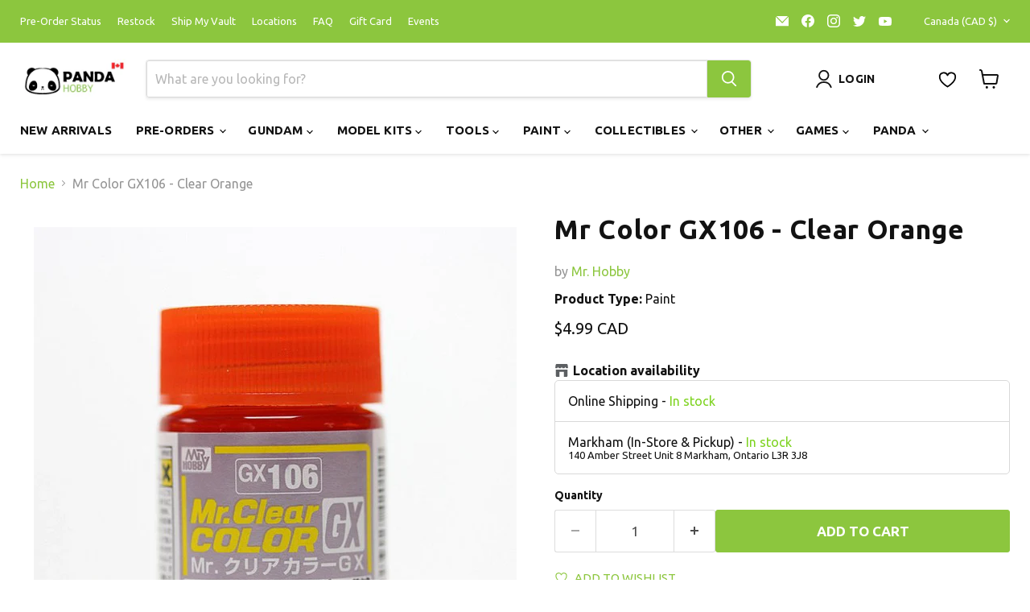

--- FILE ---
content_type: text/javascript; charset=utf-8
request_url: https://pandahobby.ca/products/0af7b240-ab87-11e7-eddc-51571e94b36a.js
body_size: 431
content:
{"id":281458606103,"title":"Mr Color GX106 - Clear Orange","handle":"0af7b240-ab87-11e7-eddc-51571e94b36a","description":"\u003cp\u003eMr Color GX 106 - Clear Orange\u003c\/p\u003e","published_at":"2017-10-31T19:02:22-04:00","created_at":"2017-10-31T19:02:22-04:00","vendor":"Mr. Hobby","type":"Paint","tags":["BOXDAY25","Clear","Discount Code","Lacquer","Location_Markham (Shipping \u0026 Pickup)","Mr Color - GX","Mr. Hobby","Orange","Paint","Panda Rewards"],"price":499,"price_min":499,"price_max":499,"available":true,"price_varies":false,"compare_at_price":null,"compare_at_price_min":0,"compare_at_price_max":0,"compare_at_price_varies":false,"variants":[{"id":2971281129495,"title":"Default Title","option1":"Default Title","option2":null,"option3":null,"sku":"4973028420104","requires_shipping":true,"taxable":true,"featured_image":null,"available":true,"name":"Mr Color GX106 - Clear Orange","public_title":null,"options":["Default Title"],"price":499,"weight":60,"compare_at_price":null,"inventory_management":"shopify","barcode":"4973028420104","requires_selling_plan":false,"selling_plan_allocations":[]}],"images":["\/\/cdn.shopify.com\/s\/files\/1\/2467\/9979\/files\/4973028420104.jpg?v=1709586360","\/\/cdn.shopify.com\/s\/files\/1\/2467\/9979\/products\/7feadc83e89d2083793435d4ba49c44261d219d5.jpg?v=1709586360"],"featured_image":"\/\/cdn.shopify.com\/s\/files\/1\/2467\/9979\/files\/4973028420104.jpg?v=1709586360","options":[{"name":"Title","position":1,"values":["Default Title"]}],"url":"\/products\/0af7b240-ab87-11e7-eddc-51571e94b36a","media":[{"alt":null,"id":37038426259762,"position":1,"preview_image":{"aspect_ratio":1.0,"height":600,"width":600,"src":"https:\/\/cdn.shopify.com\/s\/files\/1\/2467\/9979\/files\/4973028420104.jpg?v=1709586360"},"aspect_ratio":1.0,"height":600,"media_type":"image","src":"https:\/\/cdn.shopify.com\/s\/files\/1\/2467\/9979\/files\/4973028420104.jpg?v=1709586360","width":600},{"alt":null,"id":819442548759,"position":2,"preview_image":{"aspect_ratio":1.0,"height":410,"width":410,"src":"https:\/\/cdn.shopify.com\/s\/files\/1\/2467\/9979\/products\/7feadc83e89d2083793435d4ba49c44261d219d5.jpg?v=1709586360"},"aspect_ratio":1.0,"height":410,"media_type":"image","src":"https:\/\/cdn.shopify.com\/s\/files\/1\/2467\/9979\/products\/7feadc83e89d2083793435d4ba49c44261d219d5.jpg?v=1709586360","width":410}],"requires_selling_plan":false,"selling_plan_groups":[]}

--- FILE ---
content_type: text/javascript;charset=UTF-8
request_url: https://searchserverapi1.com/recommendations?api_key=3K3T4N3k7Y&recommendation_widget_key=9Q3D5H9E9X4Z9P9&request_page=product&product_ids=281458606103&recommendation_collection=&restrictBy%5Bshopify_market_catalogs%5D=14540702002&union%5Bprice%5D%5Bmin%5D=price_CA_CAD&shopify_currency=CAD&shopify_country=CA&output=jsonp&callback=jQuery371014763108037675576_1769132675766&_=1769132675767
body_size: 2527
content:
jQuery371014763108037675576_1769132675766({"totalItems":2,"startIndex":0,"itemsPerPage":10,"currentItemCount":2,"recommendation":{"title":"Customers Who Bought This Product Also Bought"},"items":[{"product_id":"281458114583","original_product_id":"281458114583","title":"Mr Color GX104 - Clear Green","description":"Mr Color GX 104 - Clear Green","link":"\/products\/0af7b240-ab87-11e7-eddc-51571e726cbf","price":"4.9900","list_price":"0.0000","quantity":"1","product_code":"4973028420081","image_link":"https:\/\/cdn.shopify.com\/s\/files\/1\/2467\/9979\/products\/08a225e4d8105e1797ef374500551d144ad5ac32_large.jpg?v=1509490938","vendor":"Mr. Hobby","discount":"0","add_to_cart_id":"2971280637975","total_reviews":"0","reviews_average_score":"0","shopify_variants":[{"variant_id":"2971280637975","sku":"4973028420081","barcode":"4973028420081","price":"4.9900","list_price":"0.0000","taxable":"1","options":{"Title":"Default Title"},"available":"1","search_variant_metafields_data":[],"filter_variant_metafields_data":[],"price_CA_CAD":"4.99","price_US_USD":"3.69","price_YT_EUR":"3.14","price_TW_TWD":"116.66","price_TV_AUD":"5.4","price_TK_NZD":"6.24","price_TH_THB":"114.74","price_TA_GBP":"2.74","price_SG_SGD":"4.73","price_SE_SEK":"33.25","price_SA_SAR":"13.85","price_RO_RON":"15.99","price_PS_ILS":"11.59","price_PL_PLN":"13.19","price_PH_PHP":"217.89","price_PE_PEN":"12.39","price_MY_MYR":"14.91","price_LI_CHF":"2.91","price_KR_KRW":"5408.0","price_JP_JPY":"585.0","price_IN_INR":"338.2","price_ID_IDR":"62252.83","price_HU_HUF":"1200.0","price_HK_HKD":"28.79","price_GL_DKK":"23.46","price_CZ_CZK":"76.24","price_CN_CNY":"25.75","price_AE_AED":"13.56","price_ZA_CAD":"4.99","price_TR_CAD":"4.99","price_RU_CAD":"4.99","price_NO_CAD":"4.99","price_MX_CAD":"4.99","price_CO_CAD":"4.99","price_CL_CAD":"4.99","price_BR_CAD":"4.99","price_BH_CAD":"4.99","price_AR_CAD":"4.99","price_ZM_CAD":"4.99","price_TN_CAD":"4.99","price_TM_CAD":"4.99","price_SZ_CAD":"4.99","price_SS_CAD":"4.99","price_SR_CAD":"4.99","price_SO_CAD":"4.99","price_SJ_CAD":"4.99","price_SD_CAD":"4.99","price_SC_CAD":"4.99","price_OM_CAD":"4.99","price_NA_CAD":"4.99","price_MZ_CAD":"4.99","price_MR_CAD":"4.99","price_MG_CAD":"4.99","price_LY_CAD":"4.99","price_LS_CAD":"4.99","price_LR_CAD":"4.99","price_KW_CAD":"4.99","price_KI_CAD":"4.99","price_JO_CAD":"4.99","price_JE_CAD":"4.99","price_IQ_CAD":"4.99","price_HT_CAD":"4.99","price_GH_CAD":"4.99","price_GE_CAD":"4.99","price_ER_CAD":"4.99","price_BY_CAD":"4.99","price_BT_CAD":"4.99","price_AO_CAD":"4.99","price_ZW_USD":"3.69","price_XK_EUR":"3.14","price_VG_USD":"3.69","price_VE_USD":"3.69","price_VA_EUR":"3.14","price_UM_USD":"3.69","price_TL_USD":"3.69","price_TF_EUR":"3.14","price_TC_USD":"3.69","price_SV_USD":"3.69","price_SM_EUR":"3.14","price_SK_EUR":"3.14","price_SI_EUR":"3.14","price_RE_EUR":"3.14","price_PT_EUR":"3.14","price_PN_NZD":"6.24","price_PM_EUR":"3.14","price_PA_USD":"3.69","price_NZ_NZD":"6.24","price_NU_NZD":"6.24","price_NR_AUD":"5.4","price_NL_EUR":"3.14","price_NF_AUD":"5.4","price_MT_EUR":"3.14","price_MQ_EUR":"3.14","price_MF_EUR":"3.14","price_ME_EUR":"3.14","price_MC_EUR":"3.14","price_LV_EUR":"3.14","price_LU_EUR":"3.14","price_LT_EUR":"3.14","price_IT_EUR":"3.14","price_YE_YER":"0","list_price_YE_YER":"0","price_WS_WST":"0","list_price_WS_WST":"0","price_WF_XPF":"0","list_price_WF_XPF":"0","price_VU_VUV":"0","list_price_VU_VUV":"0","price_VN_VND":"0","list_price_VN_VND":"0","price_VC_XCD":"0","list_price_VC_XCD":"0","price_UZ_UZS":"0","list_price_UZ_UZS":"0","price_UY_UYU":"0","list_price_UY_UYU":"0","price_UG_UGX":"0","list_price_UG_UGX":"0","price_UA_UAH":"0","list_price_UA_UAH":"0","price_TZ_TZS":"0","list_price_TZ_TZS":"0","price_TT_TTD":"0","list_price_TT_TTD":"0","price_TO_TOP":"0","list_price_TO_TOP":"0","price_TJ_TJS":"0","list_price_TJ_TJS":"0","price_TG_XOF":"0","list_price_TG_XOF":"0","price_TD_XAF":"0","list_price_TD_XAF":"0","price_SX_ANG":"0","list_price_SX_ANG":"0","price_ST_STD":"0","list_price_ST_STD":"0","price_SN_XOF":"0","list_price_SN_XOF":"0","price_SL_SLL":"0","list_price_SL_SLL":"0","price_SH_SHP":"0","list_price_SH_SHP":"0","price_SB_SBD":"0","list_price_SB_SBD":"0","price_RW_RWF":"0","list_price_RW_RWF":"0","price_RS_RSD":"0","list_price_RS_RSD":"0","price_QA_QAR":"0","list_price_QA_QAR":"0","price_PY_PYG":"0","list_price_PY_PYG":"0","price_PK_PKR":"0","list_price_PK_PKR":"0","price_PG_PGK":"0","list_price_PG_PGK":"0","price_PF_XPF":"0","list_price_PF_XPF":"0","price_NP_NPR":"0","list_price_NP_NPR":"0","price_NI_NIO":"0","list_price_NI_NIO":"0","price_NG_NGN":"0","list_price_NG_NGN":"0","price_NE_XOF":"0","list_price_NE_XOF":"0","price_NC_XPF":"0","list_price_NC_XPF":"0","price_MW_MWK":"0","list_price_MW_MWK":"0","price_MV_MVR":"0","list_price_MV_MVR":"0","price_MU_MUR":"0","list_price_MU_MUR":"0","price_MS_XCD":"0","list_price_MS_XCD":"0","price_MO_MOP":"0","list_price_MO_MOP":"0","price_MN_MNT":"0","list_price_MN_MNT":"0","price_MM_MMK":"0","list_price_MM_MMK":"0","price_ML_XOF":"0","list_price_ML_XOF":"0","price_MK_MKD":"0","list_price_MK_MKD":"0","price_MD_MDL":"0","list_price_MD_MDL":"0","price_MA_MAD":"0","list_price_MA_MAD":"0","price_LK_LKR":"0","list_price_LK_LKR":"0","price_LC_XCD":"0","list_price_LC_XCD":"0","price_LB_LBP":"0","list_price_LB_LBP":"0","price_LA_LAK":"0","list_price_LA_LAK":"0","price_KZ_KZT":"0","list_price_KZ_KZT":"0","price_KY_KYD":"0","list_price_KY_KYD":"0","price_KN_XCD":"0","list_price_KN_XCD":"0","price_KM_KMF":"0","list_price_KM_KMF":"0","price_KH_KHR":"0","list_price_KH_KHR":"0","price_KG_KGS":"0","list_price_KG_KGS":"0","price_KE_KES":"0","list_price_KE_KES":"0","price_JM_JMD":"0","list_price_JM_JMD":"0","price_IS_ISK":"0","list_price_IS_ISK":"0","price_IO_USD":"3.69","list_price_IO_USD":"0","price_IM_GBP":"2.74","list_price_IM_GBP":"0","price_IL_ILS":"11.59","list_price_IL_ILS":"0","price_IE_EUR":"3.14","list_price_IE_EUR":"0","price_HR_EUR":"3.14","list_price_HR_EUR":"0","price_HN_HNL":"0","list_price_HN_HNL":"0","price_GY_GYD":"0","list_price_GY_GYD":"0","price_GW_XOF":"0","list_price_GW_XOF":"0","price_GT_GTQ":"0","list_price_GT_GTQ":"0","price_GS_GBP":"2.74","list_price_GS_GBP":"0","price_GR_EUR":"3.14","list_price_GR_EUR":"0","price_GQ_XAF":"0","list_price_GQ_XAF":"0","price_GP_EUR":"3.14","list_price_GP_EUR":"0","price_GN_GNF":"0","list_price_GN_GNF":"0","price_GM_GMD":"0","list_price_GM_GMD":"0","price_GI_GBP":"2.74","list_price_GI_GBP":"0","price_GG_GBP":"2.74","list_price_GG_GBP":"0","price_GF_EUR":"3.14","list_price_GF_EUR":"0","price_GD_XCD":"0","list_price_GD_XCD":"0","price_GB_GBP":"2.74","list_price_GB_GBP":"0","price_GA_XOF":"0","list_price_GA_XOF":"0","price_FR_EUR":"3.14","list_price_FR_EUR":"0","price_FO_DKK":"23.46","list_price_FO_DKK":"0","price_FK_FKP":"0","list_price_FK_FKP":"0","price_FJ_FJD":"0","list_price_FJ_FJD":"0","price_FI_EUR":"3.14","list_price_FI_EUR":"0","price_ET_ETB":"0","list_price_ET_ETB":"0","price_ES_EUR":"3.14","list_price_ES_EUR":"0","price_EH_MAD":"0","list_price_EH_MAD":"0","price_EG_EGP":"0","list_price_EG_EGP":"0","price_EE_EUR":"3.14","list_price_EE_EUR":"0","price_EC_USD":"3.69","list_price_EC_USD":"0","price_DZ_DZD":"0","list_price_DZ_DZD":"0","price_DO_DOP":"0","list_price_DO_DOP":"0","price_DM_XCD":"0","list_price_DM_XCD":"0","price_DK_DKK":"23.46","list_price_DK_DKK":"0","price_DJ_DJF":"0","list_price_DJ_DJF":"0","price_DE_EUR":"3.14","list_price_DE_EUR":"0","price_CY_EUR":"3.14","list_price_CY_EUR":"0","price_CX_AUD":"5.4","list_price_CX_AUD":"0","price_CW_ANG":"0","list_price_CW_ANG":"0","price_CV_CVE":"0","list_price_CV_CVE":"0","price_CR_CRC":"0","list_price_CR_CRC":"0","price_CM_XAF":"0","list_price_CM_XAF":"0","price_CK_NZD":"6.24","list_price_CK_NZD":"0","price_CI_XOF":"0","list_price_CI_XOF":"0","price_CH_CHF":"2.91","list_price_CH_CHF":"0","price_CG_XAF":"0","list_price_CG_XAF":"0","price_CF_XAF":"0","list_price_CF_XAF":"0","price_CD_CDF":"0","list_price_CD_CDF":"0","price_CC_AUD":"5.4","list_price_CC_AUD":"0","price_BZ_BZD":"0","list_price_BZ_BZD":"0","price_BW_BWP":"0","list_price_BW_BWP":"0","price_BS_BSD":"0","list_price_BS_BSD":"0","price_BQ_USD":"3.69","list_price_BQ_USD":"0","price_BO_BOB":"0","list_price_BO_BOB":"0","price_BN_BND":"0","list_price_BN_BND":"0","price_BM_USD":"3.69","list_price_BM_USD":"0","price_BL_EUR":"3.14","list_price_BL_EUR":"0","price_BJ_XOF":"0","list_price_BJ_XOF":"0","price_BI_BIF":"0","list_price_BI_BIF":"0","price_BG_EUR":"3.14","list_price_BG_EUR":"0","price_BF_XOF":"0","list_price_BF_XOF":"0","price_BE_EUR":"3.14","list_price_BE_EUR":"0","price_BD_BDT":"0","list_price_BD_BDT":"0","price_BB_BBD":"0","list_price_BB_BBD":"0","price_BA_BAM":"0","list_price_BA_BAM":"0","price_AZ_AZN":"0","list_price_AZ_AZN":"0","price_AX_EUR":"3.14","list_price_AX_EUR":"0","price_AW_AWG":"0","list_price_AW_AWG":"0","price_AU_AUD":"5.4","list_price_AU_AUD":"0","price_AT_EUR":"3.14","list_price_AT_EUR":"0","price_AM_AMD":"0","list_price_AM_AMD":"0","price_AL_ALL":"0","list_price_AL_ALL":"0","price_AI_XCD":"0","list_price_AI_XCD":"0","price_AG_XCD":"0","list_price_AG_XCD":"0","price_AF_AFN":"0","list_price_AF_AFN":"0","price_AD_EUR":"3.14","list_price_AD_EUR":"0","price_AC_SHP":"0","list_price_AC_SHP":"0","image_link":"","image_alt":"","quantity_at_location_3164241943":"3","quantity_total":"3","link":"\/products\/0af7b240-ab87-11e7-eddc-51571e726cbf?variant=2971280637975"}],"shopify_images":["https:\/\/cdn.shopify.com\/s\/files\/1\/2467\/9979\/products\/08a225e4d8105e1797ef374500551d144ad5ac32_large.jpg?v=1509490938"],"tags":"BOXDAY25[:ATTR:]Clear[:ATTR:]Discount Code[:ATTR:]Green[:ATTR:]Lacquer[:ATTR:]Location_Markham (Shipping & Pickup)[:ATTR:]Mr Color - GX[:ATTR:]Mr. Hobby[:ATTR:]Paint[:ATTR:]Panda Rewards","product_type":"Paint","quantity_total":"3","quantity_at_location_3164241943":"3","collections":"-- BOXDAY25[:ATTR:]All[:ATTR:]Discount Code Tag (Smile Use)[:ATTR:]Mr Hobby[:ATTR:]Mr Hobby - Mr Color GX[:ATTR:]Paint[:ATTR:]Panda Rewards[:ATTR:]Vendor - Mr. Hobby"},{"product_id":"281460539415","original_product_id":"281460539415","title":"Mr Color GX209 Metal Red Gold","description":"Mr Color GX 209 Metal Red Gold","link":"\/products\/0af7b240-ab87-11e7-eddc-51571f5d6926","price":"4.9900","list_price":"0.0000","quantity":"1","product_code":"4973028033403","image_link":"https:\/\/cdn.shopify.com\/s\/files\/1\/2467\/9979\/files\/4973028033403_large.jpg?v=1709589910","vendor":"Mr. Hobby","discount":"0","add_to_cart_id":"2971283357719","total_reviews":"0","reviews_average_score":"0","shopify_variants":[{"variant_id":"2971283357719","sku":"4973028033403","barcode":"4973028033403","price":"4.9900","list_price":"0.0000","taxable":"1","options":{"Title":"Default Title"},"available":"1","search_variant_metafields_data":[],"filter_variant_metafields_data":[],"price_CA_CAD":"4.99","price_US_USD":"3.69","price_YT_EUR":"3.14","price_TW_TWD":"116.66","price_TV_AUD":"5.4","price_TK_NZD":"6.24","price_TH_THB":"114.74","price_TA_GBP":"2.74","price_SG_SGD":"4.73","price_SE_SEK":"33.25","price_SA_SAR":"13.85","price_RO_RON":"15.99","price_PS_ILS":"11.59","price_PL_PLN":"13.19","price_PH_PHP":"217.89","price_PE_PEN":"12.39","price_MY_MYR":"14.91","price_LI_CHF":"2.91","price_KR_KRW":"5408.0","price_JP_JPY":"585.0","price_IN_INR":"338.2","price_ID_IDR":"62252.83","price_HU_HUF":"1200.0","price_HK_HKD":"28.79","price_GL_DKK":"23.46","price_CZ_CZK":"76.24","price_CN_CNY":"25.75","price_AE_AED":"13.56","price_ZA_CAD":"4.99","price_TR_CAD":"4.99","price_RU_CAD":"4.99","price_NO_CAD":"4.99","price_MX_CAD":"4.99","price_CO_CAD":"4.99","price_CL_CAD":"4.99","price_BR_CAD":"4.99","price_BH_CAD":"4.99","price_AR_CAD":"4.99","price_ZM_CAD":"4.99","price_TN_CAD":"4.99","price_TM_CAD":"4.99","price_SZ_CAD":"4.99","price_SS_CAD":"4.99","price_SR_CAD":"4.99","price_SO_CAD":"4.99","price_SJ_CAD":"4.99","price_SD_CAD":"4.99","price_SC_CAD":"4.99","price_OM_CAD":"4.99","price_NA_CAD":"4.99","price_MZ_CAD":"4.99","price_MR_CAD":"4.99","price_MG_CAD":"4.99","price_LY_CAD":"4.99","price_LS_CAD":"4.99","price_LR_CAD":"4.99","price_KW_CAD":"4.99","price_KI_CAD":"4.99","price_JO_CAD":"4.99","price_JE_CAD":"4.99","price_IQ_CAD":"4.99","price_HT_CAD":"4.99","price_GH_CAD":"4.99","price_GE_CAD":"4.99","price_ER_CAD":"4.99","price_BY_CAD":"4.99","price_BT_CAD":"4.99","price_AO_CAD":"4.99","price_ZW_USD":"3.69","price_XK_EUR":"3.14","price_VG_USD":"3.69","price_VE_USD":"3.69","price_VA_EUR":"3.14","price_UM_USD":"3.69","price_TL_USD":"3.69","price_TF_EUR":"3.14","price_TC_USD":"3.69","price_SV_USD":"3.69","price_SM_EUR":"3.14","price_SK_EUR":"3.14","price_SI_EUR":"3.14","price_RE_EUR":"3.14","price_PT_EUR":"3.14","price_PN_NZD":"6.24","price_PM_EUR":"3.14","price_PA_USD":"3.69","price_NZ_NZD":"6.24","price_NU_NZD":"6.24","price_NR_AUD":"5.4","price_NL_EUR":"3.14","price_NF_AUD":"5.4","price_MT_EUR":"3.14","price_MQ_EUR":"3.14","price_MF_EUR":"3.14","price_ME_EUR":"3.14","price_MC_EUR":"3.14","price_LV_EUR":"3.14","price_LU_EUR":"3.14","price_LT_EUR":"3.14","price_IT_EUR":"3.14","price_YE_YER":"0","list_price_YE_YER":"0","price_WS_WST":"0","list_price_WS_WST":"0","price_WF_XPF":"0","list_price_WF_XPF":"0","price_VU_VUV":"0","list_price_VU_VUV":"0","price_VN_VND":"0","list_price_VN_VND":"0","price_VC_XCD":"0","list_price_VC_XCD":"0","price_UZ_UZS":"0","list_price_UZ_UZS":"0","price_UY_UYU":"0","list_price_UY_UYU":"0","price_UG_UGX":"0","list_price_UG_UGX":"0","price_UA_UAH":"0","list_price_UA_UAH":"0","price_TZ_TZS":"0","list_price_TZ_TZS":"0","price_TT_TTD":"0","list_price_TT_TTD":"0","price_TO_TOP":"0","list_price_TO_TOP":"0","price_TJ_TJS":"0","list_price_TJ_TJS":"0","price_TG_XOF":"0","list_price_TG_XOF":"0","price_TD_XAF":"0","list_price_TD_XAF":"0","price_SX_ANG":"0","list_price_SX_ANG":"0","price_ST_STD":"0","list_price_ST_STD":"0","price_SN_XOF":"0","list_price_SN_XOF":"0","price_SL_SLL":"0","list_price_SL_SLL":"0","price_SH_SHP":"0","list_price_SH_SHP":"0","price_SB_SBD":"0","list_price_SB_SBD":"0","price_RW_RWF":"0","list_price_RW_RWF":"0","price_RS_RSD":"0","list_price_RS_RSD":"0","price_QA_QAR":"0","list_price_QA_QAR":"0","price_PY_PYG":"0","list_price_PY_PYG":"0","price_PK_PKR":"0","list_price_PK_PKR":"0","price_PG_PGK":"0","list_price_PG_PGK":"0","price_PF_XPF":"0","list_price_PF_XPF":"0","price_NP_NPR":"0","list_price_NP_NPR":"0","price_NI_NIO":"0","list_price_NI_NIO":"0","price_NG_NGN":"0","list_price_NG_NGN":"0","price_NE_XOF":"0","list_price_NE_XOF":"0","price_NC_XPF":"0","list_price_NC_XPF":"0","price_MW_MWK":"0","list_price_MW_MWK":"0","price_MV_MVR":"0","list_price_MV_MVR":"0","price_MU_MUR":"0","list_price_MU_MUR":"0","price_MS_XCD":"0","list_price_MS_XCD":"0","price_MO_MOP":"0","list_price_MO_MOP":"0","price_MN_MNT":"0","list_price_MN_MNT":"0","price_MM_MMK":"0","list_price_MM_MMK":"0","price_ML_XOF":"0","list_price_ML_XOF":"0","price_MK_MKD":"0","list_price_MK_MKD":"0","price_MD_MDL":"0","list_price_MD_MDL":"0","price_MA_MAD":"0","list_price_MA_MAD":"0","price_LK_LKR":"0","list_price_LK_LKR":"0","price_LC_XCD":"0","list_price_LC_XCD":"0","price_LB_LBP":"0","list_price_LB_LBP":"0","price_LA_LAK":"0","list_price_LA_LAK":"0","price_KZ_KZT":"0","list_price_KZ_KZT":"0","price_KY_KYD":"0","list_price_KY_KYD":"0","price_KN_XCD":"0","list_price_KN_XCD":"0","price_KM_KMF":"0","list_price_KM_KMF":"0","price_KH_KHR":"0","list_price_KH_KHR":"0","price_KG_KGS":"0","list_price_KG_KGS":"0","price_KE_KES":"0","list_price_KE_KES":"0","price_JM_JMD":"0","list_price_JM_JMD":"0","price_IS_ISK":"0","list_price_IS_ISK":"0","price_IO_USD":"3.69","list_price_IO_USD":"0","price_IM_GBP":"2.74","list_price_IM_GBP":"0","price_IL_ILS":"11.59","list_price_IL_ILS":"0","price_IE_EUR":"3.14","list_price_IE_EUR":"0","price_HR_EUR":"3.14","list_price_HR_EUR":"0","price_HN_HNL":"0","list_price_HN_HNL":"0","price_GY_GYD":"0","list_price_GY_GYD":"0","price_GW_XOF":"0","list_price_GW_XOF":"0","price_GT_GTQ":"0","list_price_GT_GTQ":"0","price_GS_GBP":"2.74","list_price_GS_GBP":"0","price_GR_EUR":"3.14","list_price_GR_EUR":"0","price_GQ_XAF":"0","list_price_GQ_XAF":"0","price_GP_EUR":"3.14","list_price_GP_EUR":"0","price_GN_GNF":"0","list_price_GN_GNF":"0","price_GM_GMD":"0","list_price_GM_GMD":"0","price_GI_GBP":"2.74","list_price_GI_GBP":"0","price_GG_GBP":"2.74","list_price_GG_GBP":"0","price_GF_EUR":"3.14","list_price_GF_EUR":"0","price_GD_XCD":"0","list_price_GD_XCD":"0","price_GB_GBP":"2.74","list_price_GB_GBP":"0","price_GA_XOF":"0","list_price_GA_XOF":"0","price_FR_EUR":"3.14","list_price_FR_EUR":"0","price_FO_DKK":"23.46","list_price_FO_DKK":"0","price_FK_FKP":"0","list_price_FK_FKP":"0","price_FJ_FJD":"0","list_price_FJ_FJD":"0","price_FI_EUR":"3.14","list_price_FI_EUR":"0","price_ET_ETB":"0","list_price_ET_ETB":"0","price_ES_EUR":"3.14","list_price_ES_EUR":"0","price_EH_MAD":"0","list_price_EH_MAD":"0","price_EG_EGP":"0","list_price_EG_EGP":"0","price_EE_EUR":"3.14","list_price_EE_EUR":"0","price_EC_USD":"3.69","list_price_EC_USD":"0","price_DZ_DZD":"0","list_price_DZ_DZD":"0","price_DO_DOP":"0","list_price_DO_DOP":"0","price_DM_XCD":"0","list_price_DM_XCD":"0","price_DK_DKK":"23.46","list_price_DK_DKK":"0","price_DJ_DJF":"0","list_price_DJ_DJF":"0","price_DE_EUR":"3.14","list_price_DE_EUR":"0","price_CY_EUR":"3.14","list_price_CY_EUR":"0","price_CX_AUD":"5.4","list_price_CX_AUD":"0","price_CW_ANG":"0","list_price_CW_ANG":"0","price_CV_CVE":"0","list_price_CV_CVE":"0","price_CR_CRC":"0","list_price_CR_CRC":"0","price_CM_XAF":"0","list_price_CM_XAF":"0","price_CK_NZD":"6.24","list_price_CK_NZD":"0","price_CI_XOF":"0","list_price_CI_XOF":"0","price_CH_CHF":"2.91","list_price_CH_CHF":"0","price_CG_XAF":"0","list_price_CG_XAF":"0","price_CF_XAF":"0","list_price_CF_XAF":"0","price_CD_CDF":"0","list_price_CD_CDF":"0","price_CC_AUD":"5.4","list_price_CC_AUD":"0","price_BZ_BZD":"0","list_price_BZ_BZD":"0","price_BW_BWP":"0","list_price_BW_BWP":"0","price_BS_BSD":"0","list_price_BS_BSD":"0","price_BQ_USD":"3.69","list_price_BQ_USD":"0","price_BO_BOB":"0","list_price_BO_BOB":"0","price_BN_BND":"0","list_price_BN_BND":"0","price_BM_USD":"3.69","list_price_BM_USD":"0","price_BL_EUR":"3.14","list_price_BL_EUR":"0","price_BJ_XOF":"0","list_price_BJ_XOF":"0","price_BI_BIF":"0","list_price_BI_BIF":"0","price_BG_EUR":"3.14","list_price_BG_EUR":"0","price_BF_XOF":"0","list_price_BF_XOF":"0","price_BE_EUR":"3.14","list_price_BE_EUR":"0","price_BD_BDT":"0","list_price_BD_BDT":"0","price_BB_BBD":"0","list_price_BB_BBD":"0","price_BA_BAM":"0","list_price_BA_BAM":"0","price_AZ_AZN":"0","list_price_AZ_AZN":"0","price_AX_EUR":"3.14","list_price_AX_EUR":"0","price_AW_AWG":"0","list_price_AW_AWG":"0","price_AU_AUD":"5.4","list_price_AU_AUD":"0","price_AT_EUR":"3.14","list_price_AT_EUR":"0","price_AM_AMD":"0","list_price_AM_AMD":"0","price_AL_ALL":"0","list_price_AL_ALL":"0","price_AI_XCD":"0","list_price_AI_XCD":"0","price_AG_XCD":"0","list_price_AG_XCD":"0","price_AF_AFN":"0","list_price_AF_AFN":"0","price_AD_EUR":"3.14","list_price_AD_EUR":"0","price_AC_SHP":"0","list_price_AC_SHP":"0","image_link":"","image_alt":"","quantity_at_location_3164241943":"4","quantity_total":"4","link":"\/products\/0af7b240-ab87-11e7-eddc-51571f5d6926?variant=2971283357719"}],"shopify_images":["https:\/\/cdn.shopify.com\/s\/files\/1\/2467\/9979\/files\/4973028033403_large.jpg?v=1709589910","https:\/\/cdn.shopify.com\/s\/files\/1\/2467\/9979\/products\/458f7ece5184800f2f3e7b7862d71b72ef3d29b3_large.jpg?v=1709589910"],"shopify_images_alt":["",""],"tags":"BOXDAY25[:ATTR:]Discount Code[:ATTR:]Gold[:ATTR:]Lacquer[:ATTR:]Location_Markham (Shipping & Pickup)[:ATTR:]Metal[:ATTR:]Mr Color - GX[:ATTR:]Mr. Hobby[:ATTR:]Paint[:ATTR:]Panda Rewards[:ATTR:]Red","product_type":"Paint","quantity_total":"4","quantity_at_location_3164241943":"4","collections":"- 1027 restock[:ATTR:]-- BOXDAY25[:ATTR:]All[:ATTR:]Discount Code Tag (Smile Use)[:ATTR:]Mr Hobby[:ATTR:]Mr Hobby - Mr Color GX[:ATTR:]Paint[:ATTR:]Panda Rewards[:ATTR:]Vendor - Mr. Hobby"}]});

--- FILE ---
content_type: application/javascript; charset=utf-8
request_url: https://searchanise-ef84.kxcdn.com/templates.3K3T4N3k7Y.js
body_size: 11327
content:
Searchanise=window.Searchanise||{};Searchanise.templates={Platform:'shopify',StoreName:'Panda Hobby',AutoSpellCorrection:'N',AutocompleteLayout:'multicolumn_new',AutocompleteStyle:'ITEMS_MULTICOLUMN_LIGHT_NEW',AutocompleteCategoriesCount:4,AutocompletePagesCount:0,AutocompleteItemCount:12,AutocompleteSuggestOnSearchBoxEmpty:'Y',AutocompleteProductAttributeName:'product_type',AutocompleteShowProductCode:'N',AutocompleteShowRecent:'Y',AutocompleteShowMobileWidget:'N',AutocompleteShowMoreLink:'Y',AutocompleteIsMulticolumn:'Y',AutocompleteTemplate:'<div class="snize-ac-results-content"><div class="snize-results-html" style="cursor:auto;" id="snize-ac-results-html-container"></div><div class="snize-ac-results-columns"><div class="snize-ac-results-column"><ul class="snize-ac-results-list" id="snize-ac-items-container-1"></ul><ul class="snize-ac-results-list" id="snize-ac-items-container-2"></ul><ul class="snize-ac-results-list" id="snize-ac-items-container-3"></ul><ul class="snize-ac-results-list snize-view-all-container"></ul></div><div class="snize-ac-results-column"><ul class="snize-ac-results-multicolumn-list" id="snize-ac-items-container-4"></ul></div></div></div>',AutocompleteMobileTemplate:'<div class="snize-ac-results-content"><div class="snize-mobile-top-panel"><div class="snize-close-button"><button type="button" class="snize-close-button-arrow"></button></div><form action="#" style="margin: 0px"><div class="snize-search"><input id="snize-mobile-search-input" autocomplete="off" class="snize-input-style snize-mobile-input-style"></div><div class="snize-clear-button-container"><button type="button" class="snize-clear-button" style="visibility: hidden"></button></div></form></div><ul class="snize-ac-results-list" id="snize-ac-items-container-1"></ul><ul class="snize-ac-results-list" id="snize-ac-items-container-2"></ul><ul class="snize-ac-results-list" id="snize-ac-items-container-3"></ul><ul id="snize-ac-items-container-4"></ul><div class="snize-results-html" style="cursor:auto;" id="snize-ac-results-html-container"></div><div class="snize-close-area" id="snize-ac-close-area"></div></div>',AutocompleteItem:'<li class="snize-product ${product_classes}" data-original-product-id="${original_product_id}" id="snize-ac-product-${product_id}"><a href="${autocomplete_link}" class="snize-item" draggable="false"><div class="snize-thumbnail"><img src="${image_link}" class="snize-item-image ${additional_image_classes}" alt="${autocomplete_image_alt}"></div><span class="snize-title">${title}</span><span class="snize-description">${description}</span>${autocomplete_product_code_html}${autocomplete_product_attribute_html}${autocomplete_prices_html}${reviews_html}<div class="snize-labels-wrapper">${autocomplete_in_stock_status_html}${autocomplete_product_discount_label}${autocomplete_product_tag_label}${autocomplete_product_custom_label}</div></a></li>',AutocompleteMobileItem:'<li class="snize-product ${product_classes}" data-original-product-id="${original_product_id}" id="snize-ac-product-${product_id}"><a href="${autocomplete_link}" class="snize-item"><div class="snize-thumbnail"><img src="${image_link}" class="snize-item-image ${additional_image_classes}" alt="${autocomplete_image_alt}"></div><div class="snize-product-info"><span class="snize-title">${title}</span><span class="snize-description">${description}</span>${autocomplete_product_code_html}${autocomplete_product_attribute_html}<div class="snize-ac-prices-container">${autocomplete_prices_html}</div><div class="snize-labels-wrapper">${autocomplete_in_stock_status_html}${autocomplete_product_discount_label}${autocomplete_product_tag_label}${autocomplete_product_custom_label}</div>${reviews_html}</div></a></li>',AutocompleteResultsHTML:'<div style="text-align: center;"><a href="#" title="Exclusive sale"><img src="https://www.searchanise.com/images/sale_sign.jpg" style="display: inline;" /></a></div>',AutocompleteNoResultsHTML:'<p>Sorry, nothing found for [search_string].</p><p>Try some of our <a href="#" title="Bestsellers">bestsellers →</a>.</p>',AutocompleteShowInStockStatus:'Y',AutocompleteInStockBackground:'FF0000',LabelAutocompleteNoCategoriesFound:'No collections were found',AutocompleteProductDiscountLabelShow:'Y',ProductDiscountBgcolor:'F7A122',ResultsShow:'Y',ResultsStyle:'RESULTS_MODERN',ResultsItemCount:50,ResultsShowActionButton:'N',ResultsShowInStockStatus:'Y',ResultsFlipImageOnHover:'N',ResultsEnableInfiniteScrolling:'infinite',ResultsShowOptionVariants:'Y',ResultsProductAttributeName:'vendor',ResultsTitleStrings:3,ResultsDescriptionStrings:3,ResultsZeroPriceAction:'hide_zero_price',ResultsUseAsNavigation:'templates',ResultsShowProductDiscountLabel:'Y',ResultsProductDiscountBgcolor:'FF002B',ShowBestsellingSorting:'Y',ShowDiscountSorting:'Y',AutocompleteTagLabels:{"9802":{"label_id":9802,"product_tag":"Pre-Order","format":"text","type":"text","text":"Pre-Order","bg_color":"0000FF","text_color":null,"image_type":"new","image_url":null,"position":null},"25296":{"label_id":25296,"product_tag":"New Arrival","format":"text","type":"text","text":"New!!!","bg_color":"FFF200","text_color":"000000","image_type":"new","image_url":null,"position":null},"25944":{"label_id":25944,"product_tag":"Model Kit","format":"text","type":"text","text":"Model Kit","bg_color":"FFAA00","text_color":null,"image_type":"new","image_url":null,"position":null},"32628":{"label_id":32628,"product_tag":"Coming Soon","format":"text","type":"text","text":"Future Arrival","bg_color":"F0D400","text_color":"FFFFFF","image_type":"new","image_url":null,"position":null},"2219260":{"label_id":2219260,"product_tag":"Clearance","format":"text","type":"text","text":"Clearance","bg_color":"F7FF00","text_color":"000000","image_type":null,"image_url":null,"position":null}},AutocompleteCustomLabels:{"9802":{"label_id":9802,"product_tag":"Pre-Order","format":"text","type":"text","text":"Pre-Order","bg_color":"0000FF","text_color":null,"image_type":"new","image_url":null,"position":null},"25296":{"label_id":25296,"product_tag":"New Arrival","format":"text","type":"text","text":"New!!!","bg_color":"FFF200","text_color":"000000","image_type":"new","image_url":null,"position":null},"25944":{"label_id":25944,"product_tag":"Model Kit","format":"text","type":"text","text":"Model Kit","bg_color":"FFAA00","text_color":null,"image_type":"new","image_url":null,"position":null},"32628":{"label_id":32628,"product_tag":"Coming Soon","format":"text","type":"text","text":"Future Arrival","bg_color":"F0D400","text_color":"FFFFFF","image_type":"new","image_url":null,"position":null},"2219260":{"label_id":2219260,"product_tag":"Clearance","format":"text","type":"text","text":"Clearance","bg_color":"F7FF00","text_color":"000000","image_type":null,"image_url":null,"position":null}},ResultsTagLabels:{"12206":{"label_id":12206,"product_tag":"Pre-Order","format":"text","type":"text","text":"Pre-Order","bg_color":"0000FF","text_color":null,"image_type":"new","image_url":"","position":"down-left"},"25712":{"label_id":25712,"product_tag":"New Arrival","format":"image","type":"image","text":"New Arrival","bg_color":"000000","text_color":"FFFFFF","image_type":"new","image_url":null,"position":"top-left"},"25714":{"label_id":25714,"product_tag":"One Piece","format":"image","type":"image","text":"One Piece","bg_color":"FF00FF","text_color":null,"image_type":"custom","image_url":"https:\/\/uploads.searchserverapi1.com\/uploads\/440662\/product-labels\/019a2f83-fad7-716b-bcb3-c1905813ea2d.png","position":"top-left"},"25946":{"label_id":25946,"product_tag":"Model Kit","format":"image","type":"image","text":"Model Kit","bg_color":"FFAE00","text_color":null,"image_type":"custom","image_url":"https:\/\/uploads.searchserverapi1.com\/uploads\/440662\/product-labels\/019a2f83-fb30-71a8-be50-7d3d0d8eedef.png","position":"down-right"},"28828":{"label_id":28828,"product_tag":"Figure","format":"image","type":"image","text":null,"bg_color":null,"text_color":null,"image_type":"custom","image_url":"https:\/\/uploads.searchserverapi1.com\/uploads\/440662\/product-labels\/019a2f83-fb8a-73a9-b141-ad7193b8b8c6.png","position":"down-right"},"28830":{"label_id":28830,"product_tag":"Blind Box","format":"image","type":"image","text":null,"bg_color":null,"text_color":null,"image_type":"custom","image_url":"https:\/\/uploads.searchserverapi1.com\/uploads\/440662\/product-labels\/019a2f83-fbff-7076-95ad-0e2ae58eff7b.png","position":"down-right"},"28832":{"label_id":28832,"product_tag":"Trading Card Game","format":"image","type":"image","text":null,"bg_color":null,"text_color":null,"image_type":"custom","image_url":"https:\/\/uploads.searchserverapi1.com\/uploads\/440662\/product-labels\/019a2f83-fcc6-7230-addc-1b256424379f.png","position":"down-right"},"28834":{"label_id":28834,"product_tag":"Board Games","format":"image","type":"image","text":null,"bg_color":null,"text_color":null,"image_type":"custom","image_url":"https:\/\/uploads.searchserverapi1.com\/uploads\/440662\/product-labels\/019a2f83-fd82-7011-983a-abc62b7f9698.png","position":"down-right"},"31010":{"label_id":31010,"product_tag":"Need Glue","format":"image","type":"image","text":"Need Glue","bg_color":null,"text_color":null,"image_type":"custom","image_url":"https:\/\/uploads.searchserverapi1.com\/uploads\/440662\/product-labels\/019a2f83-fe41-728e-9e20-4952572ec466.png","position":"down-left"},"31042":{"label_id":31042,"product_tag":"Coming Soon","format":"text","type":"text","text":"Future Arrival","bg_color":"F0D400","text_color":null,"image_type":"new","image_url":null,"position":"down-left"},"31046":{"label_id":31046,"product_tag":"Need Glue Paint","format":"image","type":"image","text":"Need Glue Paint","bg_color":null,"text_color":null,"image_type":"custom","image_url":"https:\/\/uploads.searchserverapi1.com\/uploads\/440662\/product-labels\/019a2f83-fe19-7211-8ac4-aac580abc37e.png","position":"down-left"},"31050":{"label_id":31050,"product_tag":"Need Paint","format":"image","type":"image","text":"Need Paint","bg_color":null,"text_color":null,"image_type":"custom","image_url":"https:\/\/uploads.searchserverapi1.com\/uploads\/440662\/product-labels\/019a2f83-ffc4-73e1-9534-5b20632195d2.png","position":"down-left"},"2219262":{"label_id":2219262,"product_tag":"Clearance","format":"text","type":"text","text":"Clearance","bg_color":"FFE100","text_color":"000000","image_type":"custom","image_url":null,"position":"down-left"}},ResultsCustomLabels:{"12206":{"label_id":12206,"product_tag":"Pre-Order","format":"text","type":"text","text":"Pre-Order","bg_color":"0000FF","text_color":null,"image_type":"new","image_url":"","position":"down-left"},"25712":{"label_id":25712,"product_tag":"New Arrival","format":"image","type":"image","text":"New Arrival","bg_color":"000000","text_color":"FFFFFF","image_type":"new","image_url":null,"position":"top-left"},"25714":{"label_id":25714,"product_tag":"One Piece","format":"image","type":"image","text":"One Piece","bg_color":"FF00FF","text_color":null,"image_type":"custom","image_url":"https:\/\/uploads.searchserverapi1.com\/uploads\/440662\/product-labels\/019a2f83-fad7-716b-bcb3-c1905813ea2d.png","position":"top-left"},"25946":{"label_id":25946,"product_tag":"Model Kit","format":"image","type":"image","text":"Model Kit","bg_color":"FFAE00","text_color":null,"image_type":"custom","image_url":"https:\/\/uploads.searchserverapi1.com\/uploads\/440662\/product-labels\/019a2f83-fb30-71a8-be50-7d3d0d8eedef.png","position":"down-right"},"28828":{"label_id":28828,"product_tag":"Figure","format":"image","type":"image","text":null,"bg_color":null,"text_color":null,"image_type":"custom","image_url":"https:\/\/uploads.searchserverapi1.com\/uploads\/440662\/product-labels\/019a2f83-fb8a-73a9-b141-ad7193b8b8c6.png","position":"down-right"},"28830":{"label_id":28830,"product_tag":"Blind Box","format":"image","type":"image","text":null,"bg_color":null,"text_color":null,"image_type":"custom","image_url":"https:\/\/uploads.searchserverapi1.com\/uploads\/440662\/product-labels\/019a2f83-fbff-7076-95ad-0e2ae58eff7b.png","position":"down-right"},"28832":{"label_id":28832,"product_tag":"Trading Card Game","format":"image","type":"image","text":null,"bg_color":null,"text_color":null,"image_type":"custom","image_url":"https:\/\/uploads.searchserverapi1.com\/uploads\/440662\/product-labels\/019a2f83-fcc6-7230-addc-1b256424379f.png","position":"down-right"},"28834":{"label_id":28834,"product_tag":"Board Games","format":"image","type":"image","text":null,"bg_color":null,"text_color":null,"image_type":"custom","image_url":"https:\/\/uploads.searchserverapi1.com\/uploads\/440662\/product-labels\/019a2f83-fd82-7011-983a-abc62b7f9698.png","position":"down-right"},"31010":{"label_id":31010,"product_tag":"Need Glue","format":"image","type":"image","text":"Need Glue","bg_color":null,"text_color":null,"image_type":"custom","image_url":"https:\/\/uploads.searchserverapi1.com\/uploads\/440662\/product-labels\/019a2f83-fe41-728e-9e20-4952572ec466.png","position":"down-left"},"31042":{"label_id":31042,"product_tag":"Coming Soon","format":"text","type":"text","text":"Future Arrival","bg_color":"F0D400","text_color":null,"image_type":"new","image_url":null,"position":"down-left"},"31046":{"label_id":31046,"product_tag":"Need Glue Paint","format":"image","type":"image","text":"Need Glue Paint","bg_color":null,"text_color":null,"image_type":"custom","image_url":"https:\/\/uploads.searchserverapi1.com\/uploads\/440662\/product-labels\/019a2f83-fe19-7211-8ac4-aac580abc37e.png","position":"down-left"},"31050":{"label_id":31050,"product_tag":"Need Paint","format":"image","type":"image","text":"Need Paint","bg_color":null,"text_color":null,"image_type":"custom","image_url":"https:\/\/uploads.searchserverapi1.com\/uploads\/440662\/product-labels\/019a2f83-ffc4-73e1-9534-5b20632195d2.png","position":"down-left"},"2219262":{"label_id":2219262,"product_tag":"Clearance","format":"text","type":"text","text":"Clearance","bg_color":"FFE100","text_color":"000000","image_type":"custom","image_url":null,"position":"down-left"}},ResultsPlatformSortingCategories:{"real-grade":"12289736727","high-grade":"12289835031","master-grade":"12289933335","perfect-grade":"12289966103","re-100":"12289998871","ex-model":"12290031639","sd-bb":"12290129943","limited-rare":"12290162711","evangelion":"12324634647","dragon-ball-z":"12324667415","one-piece":"12324732951","paint":"12326469655","accessories":"12527992855","mega-size":"12528254999","star-wars":"12528320535","collectibles":"12528451607","nipper-tools":"12528517143","tools":"12528844823","sanding-polishing":"12529106967","mr-hobby":"12530417687","primer":"12530876439","top-coat":"12530941975","weathering":"12530974743","gundam-markers":"12531105815","putty-glues":"12531171351","paint-brushes-tools":"12531499031","airbrush-compressors":"12531793943","apparel":"12531826711","accessories-1":"12532219927","gundam":"12629835799","model-kits":"12629999639","pre-order":"12630327319","metal-gear-solid":"12638715927","frame-arms-girl":"12638781463","gundam-build-fighters":"12646973463","gundam-thunderbolt":"12647038999","new-arrivals":"12647989271","kotobukiya-products-1":"21814902807","armored-core":"21814968343","muv-luv":"21867298839","macross":"22056075287","pokemon-poke-pla":"22056140823","sd-gundam-cross-silhouette":"22132588567","decal":"22134489111","pacific-rim":"22292856855","lbx":"23329996823","frame-arms":"23330029591","full-metal-panic":"32516767767","meng-world-war-toons":"33241006103","gundam-build-divers":"33241071639","in-stock-mg":"33805041687","in-stock-hg":"34206580759","ver-ka-in-stock":"37495701527","modo-m-series":"37581783063","modo-metallic-mx-series":"37581815831","modo-mk-series":"37581848599","modo-aurora-colors":"37581881367","modo-phantom-colors":"37581914135","modo-promix-series":"37581979671","modo-color-set":"37582077975","modo-solvent":"37582110743","modo-all":"37582143511","madworks":"37653938199","sd-sangoku-soketsuden":"127163334679","30-minutes-missions":"127163367447","space-battleship-yamato":"129290534935","kamen-rider":"129402109975","gundam-special-edition-series-bag":"137010708503","gundam-grade":"137049866263","gundam-other-line":"137049899031","gundam-others":"137049931799","hexa-gear":"137050423319","medabots":"137050554391","megami-devices":"137050947607","zone-of-enders":"137050980375","mecha-musume":"137064579095","star-wars-character":"137071198231","star-wars-vehicle":"137071230999","kits-under-20":"137071427607","gifts_over_100":"137071493143","gundam-build-divers-re-rise":"150746398743","p-bandai-exclusive":"154956595251","exclusives":"154956824627","mg-under-60":"157150085171","great-for-kids-under-12":"157150150707","for-anime-lovers":"157233741875","star-wars-fan":"157233905715","dbz-fans":"157233938483","special-edition-for-special-someone":"157233971251","mr-hobby-acrysion":"157565583411","mr-hobby-mr-color":"157565616179","mr-hobby-mr-color-gx":"157565648947","mr-hobby-mr-color-gundam":"157565714483","mr-hobby-mr-color-metal":"157565747251","mr-hobby-mr-color-super-metallic":"157565780019","mr-hobby-mr-color-crystal":"157565812787","mr-hobby-mr-color-sets":"157565845555","mr-hobby-mr-color-40th-anniversary":"157565878323","mr-hobby-thinner":"157565911091","madworks-1":"157566074931","madworks-decals":"157566107699","madworks-tools":"157566173235","madworks-chisels":"157566206003","display-stands":"157618143283","magazines":"157618176051","nippers":"157619191859","tweezers":"157619224627","knives-cutters":"157619257395","mats":"157619290163","chisels":"157619322931","drills":"157619421235","other-tools":"157619486771","sandpaper":"157619683379","polishing":"157619716147","sanding-sponges":"157619748915","files":"157619781683","putty":"157619814451","cement":"157619847219","decal-setter-softer":"157619879987","paint-brushes":"157619912755","paint-accessories":"157619945523","masking-1":"157619978291","tool-cleaner":"157620011059","airbrush":"157620076595","compressor":"157620109363","airbrush-accessories":"157620142131","ak-interactive-afv-series":"158017388595","ak-interactive-diorama":"158017421363","ak-interactive-weathering-enamels":"158017454131","ak-interactive-true-metal":"158017486899","ak-interactive-xtreme-metal":"158017519667","abeteilung-502-oil-paint":"158017552435","abeteilung-502-oil-paint-color-set":"158017585203","abeteilung-502-pigments":"158017617971","ak-interactive-all":"158017650739","abeteilung-502":"158017683507","ak-interactive-weathering-pencils-1":"158017749043","abteilung-502-paint-brushs":"158023417907","ultraman":"158273306675","hello-kitty":"158705942579","mr-hobby-aqueous":"159023267891","stay-at-home-essentials":"159257886771","ak-interactive-3rd-generation":"159520620595","rewards":"160544620595","panel-line":"161278492723","iwata":"161555939379","fate":"162583380019","tamiya":"163963076659","delpi-decal":"164398530611","discount-code-tag":"165341495347","godhand":"165672943667","old-new-arrival":"165953568819","product-spotlight":"166254084147","plaplate":"166254542899","vendor-ak-interactive":"166427000883","vendor-abteilung-502":"166427033651","vendor-aizu-project":"166427066419","vendor-aoshima":"166427099187","vendor-bandai":"166427131955","vendor":"166427164723","vendor-cospa":"166427197491","vendor-delpi-decal":"166427230259","vendor-dspiae":"166427263027","vendor-evangelion-store":"166427295795","vendor-fx-creations":"166427328563","vendor-flame-toys":"166427361331","vendor-fujimi":"166427394099","vendor-g-temple":"166427426867","vendor-gaianotes":"166427459635","vendor-godhand":"166427492403","vendor-hobby-japan":"166427525171","vendor-hasegawa":"166427590707","vendor-hiqparts":"166427656243","vendor-hobby-base":"166427689011","vendor-kotobukiya":"166427787315","vendor-myk-design":"166427820083","vendor-madworks":"166427852851","vendor-meng":"166427885619","vendor-mineshima":"166427918387","vendor-model-graphix":"166427951155","vendor-modo":"166427983923","vendor-mr-hobby":"166428016691","vendor-olfa":"166428049459","vendor-plum":"166428082227","vendor-pokemon-cafe":"166428114995","vendor-takara-tomy":"166428147763","vendor-tamiya":"166428180531","vendor-tomytec":"166428213299","vendor-wave":"166428246067","vendor-plamokojo":"166428278835","stocking-stuffer":"167091601459","easy-kits":"167091666995","mr-color-spray-cans":"167383171123","mr-color-gundam-spray-cans":"167383203891","maschinen-krieger":"167605960755","amazon-model-kits":"167754137651","amazon-tools":"167754170419","amazon-collectibles":"167754203187","cars-vehicles":"167895892019","tamiya-paints":"167906934835","tamiya-ex-enamel":"167907000371","tamiya-exf-flat-enamel":"167907098675","tamiya-x-acrlyic":"167907131443","digimon":"260891541555","sdw-heroes":"261101158451","gundam-seed-destiny":"261113643059","universal-century":"261113806899","alternate-timeline":"261113839667","mobile-suit-gundam":"261113872435","zeta-gundam":"261113905203","gundam-zz":"261113937971","chars-counterattack":"261113970739","gundam-0080-war-in-the-pocket":"261114003507","gundam-0083-stardust-memory":"261114036275","gundam-08-ms-team":"261114069043","gundam-reconguista-in-g":"261114101811","gundam-sentinel":"261114134579","gundam-the-origin":"261114167347","gundam-thunderbolt-1":"261114200115","gundam-f91":"261114232883","gundam-hathaways-flash":"261114265651","gundam-unicorn":"261114298419","turn-a-gundam":"261114331187","victory-gundam":"261114363955","moon-gundam":"261114396723","iron-blooded-orphans-1":"261114429491","sangoku":"261114462259","g-gundam":"261114527795","gundam-00":"261114560563","gundam-age":"261114593331","gundam-build-fighters-1":"261114626099","gundam-side-story":"261114658867","gunpla-builders-beginning-g":"261114691635","gundam-crossbone":"261114724403","gundam-wing":"261114757171","gundam-x":"261114789939","for-beginner":"261310283827","most-popular-kits":"261313101875","the-hidden-treasures":"261314936883","must-have-for-all-builders":"261330075699","essential-tools":"261331157043","best-seller-2":"261408325683","kyokai-senki":"261757141043","gunprimer":"261832998963","little-armory":"262189350963","good-smile-company":"262302662707","nendoroid":"262392905779","figma":"262392938547","figures":"262392971315","good-smile-company-1":"262455099443","pre-order-status":"262652624947","mazinger":"262807486515","mega-man":"262807978035","girl-kits":"262808010803","morstorm":"262976962611","pre-order-model-kit":"263314210867","pre-order-model-kit-kotobukiya":"263314309171","pre-order-model-kits":"264333590579","pre-order-collectibles":"264333656115","megahouse":"264785002547","david-union-tools":"264966504499","airplane-kits":"265024634931","naval-ships-kits":"265024667699","good-smile-company-pre-order":"265041936435","paint-stick":"265073066035","gpaint":"265580314675","arttystation":"266211721267","panda-pick":"267291590707","gundam-panel-marker":"267988631603","gundam-the-witch-from-mercury":"268535136307","hg-under-50":"270983135283","iron-man":"271047196723","transformer":"271047229491","anime-collectibles":"271047262259","vendor-funko-pop":"429555974450","studio-ghibli":"430307672370","swacchao":"430672511282","figuarts-mini":"430672544050","clearance":"430673953074","plamax":"430675493170","obsolete":"430675689778","evoroids":"430676508978","cu-poche":"430676672818","pop-up-parade":"431297724722","sword-art-online":"434505711922","converge":"436689961266","blind-box":"436691009842","plushies":"436691206450","robot-spirits":"437574664498","qposket":"437576433970","nxedge-style":"437577417010","s-h-figuarts":"437580497202","figuarts-zero":"437580759346","gframe":"437582135602","ichibansho":"437584363826","monster-hunter":"437584396594","game":"440253284658","game-trading-card-game":"440253382962","game-puzzle":"440260395314","acrylic-wall-art":"440356372786","gallery-panda":"440356438322","metal-build":"447181783346","drinks":"451337519410","gunprimer-1":"461595935026","g-rework":"465113219378","msg-parts-modeling-support-goods":"465113350450","zoids":"465113645362","board-games":"465165091122","gaianotes-basic-color":"465165484338","gaianotes-clear-color":"465165549874","gaianotes-ex-series":"465165582642","gaianotes-flesh-color":"465165615410","gaianotes-fluorescent-color":"465165648178","gaianotes-metallic-color-series":"465165680946","gaianotes-star-bright-series":"465165713714","gaianotes-military-color":"465165746482","gaianotes-nazca-color":"465165779250","gaianotes-pearl-color":"465165812018","gaianotes-premium-color":"465165844786","gaianotes-nazca-surfacer":"465165877554","gaianotes-surfacer-evo":"465165910322","gaianotes-solvent-series":"465165943090","patlabor-mobile-police":"465302520114","dspaie-paint":"465542644018","dspiae-basic-color":"465543463218","dspiae-super-color":"465543495986","dspiae-super-metallic-color":"465543528754","dspiae-electroplating-color":"465543561522","dspiae-fluorescent-color":"465543627058","dspiae-chameleon-color":"465543659826","dspiae-transparent-color":"465543692594","dspiae-pearl-color":"465543725362","dspaie-thinner":"465543758130","dspiae-marker":"465547919666","paint-marker":"465548017970","real-touch-type":"465637409074","all-1":"465639145778","recommended-products-model-kits":"465639964978","restock":"465940709682","dspiae-tool":"466079318322","dspiae-tools":"466079547698","collectibles-tag":"466424037682","sousai-shojo-teien":"466458804530","one-piece-tcg":"467520356658","panda-rewards":"467987169586","oversized":"469316600114","vehicle-kits":"469651456306","runner-stand":"470114697522","new-arrival-update":"470978527538","anime-model-kits":"471229137202","box-damage":"471325933874","gundam-build-metaverse":"471680614706","banana-deals":"473134760242","kevins-pick":"473135087922","hidden-treasures":"480050348338","action-base":"480215597362","anniversary-hot-items":"480360333618","pre-order-bandai-new-items-jan-mar-2025":"482004336946","gundam-regular-release":"486391742770","statue":"486394954034","bandai-other-model-kits":"486395052338","figure":"486397083954","action-figure":"486398230834","trading-figure":"486398329138","trading-figure-1":"486398427442","action-figure-1":"486398460210","scale-model-stock":"486427459890","anime-kit-others":"486428672306","home-items":"486429065522","collectibles-other":"486429393202","anime-kits-other-brands":"486519636274","pokemon":"489203859762","gift-under-20":"489204285746","gift-20-40":"489204416818","gifts-40-100":"489204515122","all-gundam-in-stock":"489204973874","in-stock-figure-rise":"489205039410","spend-20-get-for-5":"489244688690","spend-30-get-for-10":"489244721458","spend-50-get-for-20":"489244754226","spend-70-get-for-30":"489244786994","spend-90-get-for-45":"489244819762","ak-interactive-marker":"489901621554","new-items":"494381007154","panda-8-bit-sale-50-off":"500393771314","panda-8-bit-sale-40-off":"500394098994","panda-8-bit-sale-30-off":"500394131762","panda-8-bit-sale-20-off":"500394164530","panda-8-bit-sale-15-off":"500394230066","panda-8-bit-sale-doorcrasher":"500394295602","panda-8-bit-sale-all-item":"500394361138","panda-8-bit-sale-dspaie-paint":"500394557746","panda-8-bit-sale-sousai-shojo-teien":"500395442482","panda-8-bit-sale-hexa-gear":"500395606322","panda-8-bit-sale-plush":"500395671858","panda-8-bit-sale-funko":"500395704626","panda-8-bit-sale-decals":"500395868466","panda-8-bit-sale-nendoroids":"500395934002","gundam-model-kit-in-stock":"500585398578","non-gundam":"500585529650","panda-8-bit-sale-figma":"500770963762","panda-8-bit-sale-figures":"500770996530","panda-8-bit-sale-non-gundam":"500771029298","gundam-decal":"500771422514","figure-tag":"500771684658","panda-8-bit-sale-nopromo":"500772208946","8bit-all":"500864581938","0902-restock":"502523986226","1003-restock":"504075583794","1009-restock":"504413094194","1027-restock":"505264570674","nov-sale":"505644908850","door-crasher":"505652445490","gundam-gquuuuuux":"505870942514","sweet-as-candy-cute-plushies-and-minis":"506090651954","freshly-baked-hot-and-popular-items":"506090881330","pepper-mint-treats-premium-collectibles":"506091077938","assorted-cookies-candy-other-goodies":"506091634994","non-zero-snaa-zza-pre-orders-nov-2025":"506163298610","sweets-for-her":"506195181874","goodies-for-him":"506197082418","donuts-and-treats-for-kids":"506201997618","naughty-nice-figures-and-collectibles":"506204455218","mystery-gifts":"506289062194","gingerbread-workshop-model-kits":"506521780530","miniverse":"506701447474","dec-sale":"506779926834","pokemon-tcg-single":"507030864178","tcg-sleeves":"507030962482","pokemon-single-non-bulk":"507058815282","one-piece-tcg-single":"507059437874","singles":"507059568946","one-piece-tcg-single-non-bulk":"507059765554","1219-restock":"507317420338","boxday25":"507516551474","tcg-singles":"507886010674","0120-restock":"508376219954","gundam-tcg-locals":"508410233138"},CategorySortingRule:"platform",ShopifyCurrency:'CAD',EnableShopifyMultiCurrency:'Y',ShopifyMarketsSupport:'Y',ShopifyLocales:{"en":{"locale":"en","name":"English","primary":true,"published":true}},ShopifyRegionCatalogs:{"CA":["14540702002"],"US":["5238391090"],"ZW":["5238325554"],"ZM":["5238325554"],"ZA":["5238325554"],"YT":["5238325554"],"YE":["5238325554"],"XK":["5238325554"],"WS":["5238325554"],"WF":["5238325554"],"VU":["5238325554"],"VN":["5238325554"],"VG":["5238325554"],"VE":["5238325554"],"VC":["5238325554"],"VA":["5238325554"],"UZ":["5238325554"],"UY":["5238325554"],"UM":["5238325554"],"UG":["5238325554"],"UA":["5238325554"],"TZ":["5238325554"],"TW":["5238325554"],"TV":["5238325554"],"TT":["5238325554"],"TR":["5238325554"],"TO":["5238325554"],"TN":["5238325554"],"TM":["5238325554"],"TL":["5238325554"],"TK":["5238325554"],"TJ":["5238325554"],"TH":["5238325554"],"TG":["5238325554"],"TF":["5238325554"],"TD":["5238325554"],"TC":["5238325554"],"TA":["5238325554"],"SZ":["5238325554"],"SX":["5238325554"],"SV":["5238325554"],"ST":["5238325554"],"SS":["5238325554"],"SR":["5238325554"],"SO":["5238325554"],"SN":["5238325554"],"SM":["5238325554"],"SL":["5238325554"],"SK":["5238325554"],"SJ":["5238325554"],"SI":["5238325554"],"SH":["5238325554"],"SG":["5238325554"],"SE":["5238325554"],"SD":["5238325554"],"SC":["5238325554"],"SB":["5238325554"],"SA":["5238325554"],"RW":["5238325554"],"RU":["5238325554"],"RS":["5238325554"],"RO":["5238325554"],"RE":["5238325554"],"QA":["5238325554"],"PY":["5238325554"],"PT":["5238325554"],"PS":["5238325554"],"PN":["5238325554"],"PM":["5238325554"],"PL":["5238325554"],"PK":["5238325554"],"PH":["5238325554"],"PG":["5238325554"],"PF":["5238325554"],"PE":["5238325554"],"PA":["5238325554"],"OM":["5238325554"],"NZ":["5238325554"],"NU":["5238325554"],"NR":["5238325554"],"NP":["5238325554"],"NO":["5238325554"],"NL":["5238325554"],"NI":["5238325554"],"NG":["5238325554"],"NF":["5238325554"],"NE":["5238325554"],"NC":["5238325554"],"NA":["5238325554"],"MZ":["5238325554"],"MY":["5238325554"],"MX":["5238325554"],"MW":["5238325554"],"MV":["5238325554"],"MU":["5238325554"],"MT":["5238325554"],"MS":["5238325554"],"MR":["5238325554"],"MQ":["5238325554"],"MO":["5238325554"],"MN":["5238325554"],"MM":["5238325554"],"ML":["5238325554"],"MK":["5238325554"],"MG":["5238325554"],"MF":["5238325554"],"ME":["5238325554"],"MD":["5238325554"],"MC":["5238325554"],"MA":["5238325554"],"LY":["5238325554"],"LV":["5238325554"],"LU":["5238325554"],"LT":["5238325554"],"LS":["5238325554"],"LR":["5238325554"],"LK":["5238325554"],"LI":["5238325554"],"LC":["5238325554"],"LB":["5238325554"],"LA":["5238325554"],"KZ":["5238325554"],"KY":["5238325554"],"KW":["5238325554"],"KR":["5238325554"],"KN":["5238325554"],"KM":["5238325554"],"KI":["5238325554"],"KH":["5238325554"],"KG":["5238325554"],"KE":["5238325554"],"JP":["5238325554"],"JO":["5238325554"],"JM":["5238325554"],"JE":["5238325554"],"IT":["5238325554"],"IS":["5238325554"],"IQ":["5238325554"],"IO":["5238325554"],"IN":["5238325554"],"IM":["5238325554"],"IL":["5238325554"],"IE":["5238325554"],"ID":["5238325554"],"HU":["5238325554"],"HT":["5238325554"],"HR":["5238325554"],"HN":["5238325554"],"HK":["5238325554"],"GY":["5238325554"],"GW":["5238325554"],"GT":["5238325554"],"GS":["5238325554"],"GR":["5238325554"],"GQ":["5238325554"],"GP":["5238325554"],"GN":["5238325554"],"GM":["5238325554"],"GL":["5238325554"],"GI":["5238325554"],"GH":["5238325554"],"GG":["5238325554"],"GF":["5238325554"],"GE":["5238325554"],"GD":["5238325554"],"GB":["5238325554"],"GA":["5238325554"],"FR":["5238325554"],"FO":["5238325554"],"FK":["5238325554"],"FJ":["5238325554"],"FI":["5238325554"],"ET":["5238325554"],"ES":["5238325554"],"ER":["5238325554"],"EH":["5238325554"],"EG":["5238325554"],"EE":["5238325554"],"EC":["5238325554"],"DZ":["5238325554"],"DO":["5238325554"],"DM":["5238325554"],"DK":["5238325554"],"DJ":["5238325554"],"DE":["5238325554"],"CZ":["5238325554"],"CY":["5238325554"],"CX":["5238325554"],"CW":["5238325554"],"CV":["5238325554"],"CR":["5238325554"],"CO":["5238325554"],"CN":["5238325554"],"CM":["5238325554"],"CL":["5238325554"],"CK":["5238325554"],"CI":["5238325554"],"CH":["5238325554"],"CG":["5238325554"],"CF":["5238325554"],"CD":["5238325554"],"CC":["5238325554"],"BZ":["5238325554"],"BY":["5238325554"],"BW":["5238325554"],"BT":["5238325554"],"BS":["5238325554"],"BR":["5238325554"],"BQ":["5238325554"],"BO":["5238325554"],"BN":["5238325554"],"BM":["5238325554"],"BL":["5238325554"],"BJ":["5238325554"],"BI":["5238325554"],"BH":["5238325554"],"BG":["5238325554"],"BF":["5238325554"],"BE":["5238325554"],"BD":["5238325554"],"BB":["5238325554"],"BA":["5238325554"],"AZ":["5238325554"],"AX":["5238325554"],"AW":["5238325554"],"AU":["5238325554"],"AT":["5238325554"],"AR":["5238325554"],"AO":["5238325554"],"AM":["5238325554"],"AL":["5238325554"],"AI":["5238325554"],"AG":["5238325554"],"AF":["5238325554"],"AE":["5238325554"],"AD":["5238325554"],"AC":["5238325554"]},StickySearchboxPosition:'bottom-left',PriceSource:'from_min_available_variant',ColorsCSS:'.snize-ac-results .snize-label { color: #8DC63F; }.snize-ac-results .snize-title { color: #F7A122; }div.snize-ac-results.snize-ac-results-mobile span.snize-title { color: #F7A122; }.snize-ac-results .snize-description { color: #9D9D9D; }div.snize-ac-results.snize-ac-results-mobile .snize-description { color: #9D9D9D; }.snize-ac-results span.snize-discounted-price { color: #C1C1C1; }.snize-ac-results .snize-attribute { color: #F7A122; }.snize-ac-results .snize-sku { color: #F7A122; }.snize-ac-results.snize-new-design .snize-view-all-link { background-color: #8CC63E; }.snize-ac-results.snize-new-design .snize-view-all-link { color: #F6F6F6; }.snize-ac-results.snize-new-design .snize-view-all-link .snize-ac-results-arrow { background-image: url("data:image/svg+xml,%3Csvg width=\'16\' height=\'16\' viewBox=\'0 0 16 16\' xmlns=\'http://www.w3.org/2000/svg\'%3E%3Cpath d=\'M0.999532 6.99973H12.1695L7.28953 2.11973C6.89953 1.72973 6.89953 1.08973 7.28953 0.699727C7.67953 0.309727 8.30953 0.309727 8.69953 0.699727L15.2895 7.28973C15.6795 7.67973 15.6795 8.30973 15.2895 8.69973L8.69953 15.2897C8.30953 15.6797 7.67953 15.6797 7.28953 15.2897C6.89953 14.8997 6.89953 14.2697 7.28953 13.8797L12.1695 8.99973H0.999532C0.449532 8.99973 -0.000468254 8.54973 -0.000468254 7.99973C-0.000468254 7.44973 0.449532 6.99973 0.999532 6.99973Z\' fill=\'%23F6F6F6\'/%3E%3C/svg%3E%0A"); }div.snize li.snize-product span.snize-title { color: #8DC63F; }div.snize li.snize-category span.snize-title { color: #8DC63F; }div.snize li.snize-page span.snize-title { color: #8DC63F; }div.snize div.slider-container.snize-theme .back-bar .pointer { background-color: #8DC63F; }div.snize ul.snize-product-filters-list li:hover span { color: #8DC63F; }div.snize li.snize-no-products-found div.snize-no-products-found-text span a { color: #8DC63F; }div.snize li.snize-product div.snize-price-list { color: #F7A122; }div.snize#snize_results.snize-mobile-design li.snize-product .snize-price-list .snize-price { color: #F7A122; }div.snize .snize-button { background-color: #8DC63F; }#snize-modal-product-quick-view .snize-button { background-color: #8DC63F; }#snize-search-results-grid-mode li.snize-product { border-color: #EEEEEE; }#snize-search-results-list-mode span.snize-thumbnail { border-color: #EEEEEE; }#snize_results.snize-mobile-design #snize-search-results-grid-mode li.snize-product { border-color: #EEEEEE; }#snize-modal-mobile-filters-dialog div.snize-product-filters-buttons-container button.snize-product-filters-show-products { background-color: #F7A122; }div.snize div.snize-main-panel-controls ul li a { color: #F7A122; }#snize_results.snize-mobile-design div.snize-main-panel-dropdown > a { color: #F7A122; }#snize_results.snize-mobile-design div.snize-main-panel-dropdown > a > .caret { border-color: #F7A122; }#snize_results.snize-mobile-design div.snize-main-panel-mobile-filters > a { color: #F7A122 }#snize_results.snize-mobile-design div.snize-main-panel-view-mode a.snize-list-mode-icon { background-image: url("data:image/svg+xml,%3Csvg xmlns=\'http://www.w3.org/2000/svg\' width=\'20\' height=\'20\' viewBox=\'0 0 20 20\'%3E%3Cpath fill=\'%23F7A122\' fill-rule=\'nonzero\' d=\'M8 15h10a1 1 0 0 1 0 2H8a1 1 0 0 1 0-2zm-5-1a2 2 0 1 1 0 4 2 2 0 0 1 0-4zm5-5h10a1 1 0 0 1 0 2H8a1 1 0 0 1 0-2zM3 8a2 2 0 1 1 0 4 2 2 0 0 1 0-4zm5-5h10a1 1 0 0 1 0 2H8a1 1 0 1 1 0-2zM3 2a2 2 0 1 1 0 4 2 2 0 0 1 0-4z\'/%3E%3C/svg%3E"); }#snize_results.snize-mobile-design div.snize-main-panel-view-mode a.snize-grid-mode-icon { background-image: url("data:image/svg+xml,%3Csvg xmlns=\'http://www.w3.org/2000/svg\' width=\'20\' height=\'20\' viewBox=\'0 0 20 20\'%3E%3Cpath fill=\'%23F7A122\' fill-rule=\'nonzero\' d=\'M12 11h5a1 1 0 0 1 1 1v5a1 1 0 0 1-1 1h-5a1 1 0 0 1-1-1v-5a1 1 0 0 1 1-1zm-9 0h5a1 1 0 0 1 1 1v5a1 1 0 0 1-1 1H3a1 1 0 0 1-1-1v-5a1 1 0 0 1 1-1zm9-9h5a1 1 0 0 1 1 1v5a1 1 0 0 1-1 1h-5a1 1 0 0 1-1-1V3a1 1 0 0 1 1-1zM3 2h5a1 1 0 0 1 1 1v5a1 1 0 0 1-1 1H3a1 1 0 0 1-1-1V3a1 1 0 0 1 1-1z\'/%3E%3C/svg%3E"); }#snize-modal-mobile-filters-dialog div.snize-product-filters-header a.snize-back-to-filters { color: #F7A122 }',CustomCSS:'.snize-in-stock {    background-color: #8DC63F !important;    display: none !important;    }.snize-ac-results .snize-in-stock, .snize-ac-results .snize-out-of-stock, .snize-ac-results .snize-pre-order {    color: white;}.snize-ac-results .snize-out-of-stock {    background: red;}#snize-search-results-grid-mode span.snize-in-stock, #snize-search-results-list-mode span.snize-in-stock  {    color: white;}div.snize .snize-product-filters-search {  position: relative;  margin: 0;  margin-bottom: 15px;  border: 1px solid #d3d3d3;}div.snize-search-results .snize-filter-input {  border-radius: 2px;  background-color: #fff;  color: #747474;  box-sizing: border-box;  height: 28px;  width: 100%;}/* serch results size */@media screen and (min-width: 1024px) {div.snize-search-results {    max-width: 1400px;    margin: auto;}div#snize-search-results-grid-mode {    max-width: 1400px;}}/*search boxdiv.snize-search-results .snize-filter-input {    padding: 7px 10px !important;    border: 1px solid #EEEEEE;    width: 170px;}div.snize .snize-product-filters-search {    margin-left: 0;}div.snize div.snize-horizontal-filters {    padding: 3px 0;}.site-header-main {    margin-right: 17px;    margin-left: 11px;}*/@media (max-width: 768px) {    body .site-header-cart--button {        padding: 0;    }    body .site-header-cart {        width: max-content;        gap: 10px;        margin-right: 10px;    }}.snize-voice-search-trigger.snize-voice-search-trigger-theme-empire {position:relative;left:5px;}',CustomJS:'document.addEventListener(\'Searchanise.Loaded\',function(){(function($){var store=`panda-hobby-store.myshopify.com`;var serviceUrl=`https://api.locationinventory.info/inventory?shop=${store}&handle=`;var stockCache={};function hideOOSLabel(container){$(\'.snize-product\',container).each(function(index,el){var productData=$(this).data(\'snize_item_data\');var product=this;if(productData.quantity==0){$(\'.snize-in-stock, .snize-out-of-stock, .snize-pre-order\',product).hide();if(stockCache[productData.product_id]!==undefined){if(!stockCache[productData.product_id]){$(\'.snize-in-stock, .snize-out-of-stock, .snize-pre-order\',product).show()}}else{$.get(serviceUrl+Searchanise.ExtractProductHandle(productData.link),function(data){var inStock=0;data.variantLocations[0].inventoryLocations.forEach((el,index)=>{inStock+=el.quantity});stockCache[productData.product_id]=inStock;if(!inStock){$(\'.snize-in-stock, .snize-out-of-stock, .snize-pre-order\',product).show()}})}}})}\n$(document).on("Searchanise.AutocompleteUpdated",function(event,input,container){hideOOSLabel(container)});$(document).on("Searchanise.ResultsUpdated",function(event,container){setTimeout(()=>{hideOOSLabel(container)},0)})})(window.Searchanise.$)});document.addEventListener("Searchanise.Loaded",function(){(function($){var facets=[];$(document).on(\'keyup\',\'.snize-product-filters-search input.snize-filter-input\',function(){var value=this.value.toLowerCase().trim();var filters_block_list=$(this).closest(\'.snize-product-filters-block\').find(\'ul.snize-product-filters-list\');var filters_dropdown_list=$(this).closest(\'.snize-filters-dropdown-content\').find(\'ul.snize-product-filters-list\');$(filters_block_list).children(\'li:not(.snize-product-filters-search)\').show().filter(function(){return $(this).children(\'label\').text().toLowerCase().trim().indexOf(value)==-1}).hide();$(filters_dropdown_list).children(\'li:not(.snize-product-filters-search)\').show().filter(function(){return $(this).children(\'label\').text().toLowerCase().trim().indexOf(value)==-1}).hide()});$(document).on("Searchanise.ResultsUpdated",function(event,container){if(!facets.length){facets=Searchanise.GetWidgets().searchResults.getPrevData().result.facets}\nfacets.forEach(function(facet){if(facet.type==\'select\'&&facet.buckets.length>5){var filter_id=\'product_filters_search_\'+facet.attribute;var html=\'<div class="snize-product-filters-search"><input type="text" class="snize-filter-input" id="\'+filter_id+\'" name="product_filters_search_\'+facet.attribute+\'" placeholder="Search options" /></div>\';if(!$(\'.snize-product-filters-search\',\'#snize_filters_block_\'+facet.attribute).length){$(\'.snize-product-filters-list\',\'#snize_filters_block_\'+facet.attribute).prepend(html)}\nif(!$(\'.snize-product-filters-search\',\'#snize_filters_dropdown_\'+facet.attribute).length){$(\'.snize-product-filters-list\',\'#snize_filters_dropdown_\'+facet.attribute).prepend(html)}}})})})(window.Searchanise.$)})',RecommendationsLayout:{"product":["9Q3D5H9E9X4Z9P9"],"cart":["9Q3D5H9E9X4Z9P9"]},IsVoiceSearchEnabled:'Y'}

--- FILE ---
content_type: text/javascript; charset=utf-8
request_url: https://pandahobby.ca/products/0af7b240-ab87-11e7-eddc-51571e94b36a.js
body_size: 345
content:
{"id":281458606103,"title":"Mr Color GX106 - Clear Orange","handle":"0af7b240-ab87-11e7-eddc-51571e94b36a","description":"\u003cp\u003eMr Color GX 106 - Clear Orange\u003c\/p\u003e","published_at":"2017-10-31T19:02:22-04:00","created_at":"2017-10-31T19:02:22-04:00","vendor":"Mr. Hobby","type":"Paint","tags":["BOXDAY25","Clear","Discount Code","Lacquer","Location_Markham (Shipping \u0026 Pickup)","Mr Color - GX","Mr. Hobby","Orange","Paint","Panda Rewards"],"price":499,"price_min":499,"price_max":499,"available":true,"price_varies":false,"compare_at_price":null,"compare_at_price_min":0,"compare_at_price_max":0,"compare_at_price_varies":false,"variants":[{"id":2971281129495,"title":"Default Title","option1":"Default Title","option2":null,"option3":null,"sku":"4973028420104","requires_shipping":true,"taxable":true,"featured_image":null,"available":true,"name":"Mr Color GX106 - Clear Orange","public_title":null,"options":["Default Title"],"price":499,"weight":60,"compare_at_price":null,"inventory_management":"shopify","barcode":"4973028420104","requires_selling_plan":false,"selling_plan_allocations":[]}],"images":["\/\/cdn.shopify.com\/s\/files\/1\/2467\/9979\/files\/4973028420104.jpg?v=1709586360","\/\/cdn.shopify.com\/s\/files\/1\/2467\/9979\/products\/7feadc83e89d2083793435d4ba49c44261d219d5.jpg?v=1709586360"],"featured_image":"\/\/cdn.shopify.com\/s\/files\/1\/2467\/9979\/files\/4973028420104.jpg?v=1709586360","options":[{"name":"Title","position":1,"values":["Default Title"]}],"url":"\/products\/0af7b240-ab87-11e7-eddc-51571e94b36a","media":[{"alt":null,"id":37038426259762,"position":1,"preview_image":{"aspect_ratio":1.0,"height":600,"width":600,"src":"https:\/\/cdn.shopify.com\/s\/files\/1\/2467\/9979\/files\/4973028420104.jpg?v=1709586360"},"aspect_ratio":1.0,"height":600,"media_type":"image","src":"https:\/\/cdn.shopify.com\/s\/files\/1\/2467\/9979\/files\/4973028420104.jpg?v=1709586360","width":600},{"alt":null,"id":819442548759,"position":2,"preview_image":{"aspect_ratio":1.0,"height":410,"width":410,"src":"https:\/\/cdn.shopify.com\/s\/files\/1\/2467\/9979\/products\/7feadc83e89d2083793435d4ba49c44261d219d5.jpg?v=1709586360"},"aspect_ratio":1.0,"height":410,"media_type":"image","src":"https:\/\/cdn.shopify.com\/s\/files\/1\/2467\/9979\/products\/7feadc83e89d2083793435d4ba49c44261d219d5.jpg?v=1709586360","width":410}],"requires_selling_plan":false,"selling_plan_groups":[]}

--- FILE ---
content_type: application/javascript; charset=utf-8
request_url: https://searchanise-ef84.kxcdn.com/preload_data.3K3T4N3k7Y.js
body_size: 11589
content:
window.Searchanise.preloadedSuggestions=['hg gundam','one piece','witch from mercury','action base','demon slayer','little armory','nu gundam','gundam marker','unicorn gundam','30 minute mission','pokemon model kit','megami device','mg gundam','ver ka','kamen rider','star wars','metal build','sd gundam','iron blooded orphans','armored core','panel line','monster hunter','gundam wing','good smile company','mr hobby','strike freedom','wing gundam','pop up parade','rg gundam','entry grade','top coat','hatsune miku','gundam rx-78-2','hexa gear','rg evangelion','hi nu','gundam seed','gundam aerial','master grade','30 minute missions','real grade','gundam the witch from mercury','mega man','jujutsu kaisen','god gundam','30 minute sister','gundam barbatos','god hand','frame arms girl','zaku ii','initial d','freedom gundam','perfect grade','figure rise','zeta gundam','wing zero','godhand nipper','water decal','kyoukai senki','code geass','spray paint','strike gundam','hello kitty','tamiya panel line','full mechanics','cutting mat','rg hi nu','yu gi oh','30 minute sisters','gundam mg','gundam gquuuuuux','rx-78-2 gundam','mg zaku','mgex strike freedom gundam','pg gundam','mg barbatos','tamiya paint','heavy arms','frame arms','mr color','chainsaw man','astray red frame','panel liner','ak interactive','high grade','xi gundam','rg nu gundam','core gundam','air brush','gundam stand','death scythe','red astray','pla plate','builders parts','gundam decal','sanding sponge','mad works','gundam marker ex','spy x family','rg sazabi','mr surfacer','gundam seed destiny','hi nu gundam','one piece figure','aerial gundam','p bandai','justice gundam','robot spirits','sanding stick','clear color','the origin','gundam exia','30 minute fantasy','my hero academia','blind box','hg zaku','action base 5','bandai star wars','transformers model kit','rg unicorn','nendoroid doll','gundam hg','god hand nippers','moon gundam','hyaku shiki','spray can','red frame','masking tape','gaia notes','rg nu','gundam rg','gundam astray','sinanju stein','gundam base','gm sniper','gundam the origin','glass file','one piece card game','tamiya cement','hg gm','pg unleashed rx-78-2','sh figuarts','psycho zaku','model kit','gurren lagann','final fantasy','surface primer','evangelion rg','sailor moon','gold paint','mg ver ka','gundam converge','86 eighty six','super robot wars','tool set','mr super clear','mg sazabi','panel line accent color','full armor','the witch from mercury','gundam witch from mercury','dragon ball','gundam iron blooded orphans','g gundam','zoids hmm','metal build gundam','calibarn gundam','build divers','gundam rx 78','turn a','gunprimer raser','figure rise standard','mr weathering','photo etch','gundam build fighters','pokemon cards','sdw heroes','mighty strike freedom','maschinen krieger','sd sangoku','hg ibo','gundam lfrith','gundam thunderbolt','mg unicorn','rg eva','mega size','gundam markers','aile strike','wing gundam zero','gundam x','effect parts','sab chisel','attack on titan','gundam mk ii','led unit','mg tallgeese','endless waltz','eclipse gundam','strike rouge','bear guy','neon genesis evangelion','zz gundam','full armor gundam','coming soon','armored core vi','blue archive','perfect strike','rx 78-2 gundam','gundam tcg','the o','force impulse','sand paper','narrative gundam','builder parts','buster gundam','funko pop','digimon amplified','fate grand order','flame toys','nendoroid series','enamel thinner','space battleship yamato','crossbone gundam','gundam sd','action base 4','premium bandai','mg dynames','runner stand','rg god gundam','dspiae nipper','g rework','noodle stopper','delpi decal','psycho gundam','rg decal','mazinger z','paint thinner','gundam card game','infinite justice','advance of zeta','mark setter','clear red','char zaku','deathscythe hell','astray red','option parts','gundam build divers re rise','weapon set','mg virtue','entry grade gundam','oshi no ko','girls frontline','display stand','black paint','heavy arms gundam','my little pony','kotobukiya msg','studio ghibli','optimus prime','genshin impact','clear coat','ace combat','rick dias','snap kit','action base 1','gundam seed freedom','power rangers','hello kitty gundam','pg exia','barbatos lupus','paint brush','pokemon tcg','turn a gundam','gun metal','ms general','pale rider','sword art online','30mm option','rg wing','mr hobby aqueous','date a live','hg gundam 00','gundam mg 1/100','build fighters','mg sinanju','gun primer','marin kitagawa','anime figure','iron man','bocchi the rock','tamiya enamel','scribing tape','sd ex','mg rx-78-2','levelling thinner','neo zeong','pg unleashed','scribing tool','akatsuki gundam','spray paint can','rg hi nu gundam','mgsd freedom','iron blooded','kaiju no 8','arttystation opera','mg freedom','dspiae sanding','tool kit','five star stories','white paint','morstorm iron man','uma musume','gundam wing mg','high grade gundam','providence gundam','nier automata','one piece grand ship','real grade gundam','mk ii','gundam epyon','hg gundam in stock','sword impulse','pin vise','rising freedom','pg unicorn','sousai shojo teien','rick dom','jojo\'s bizarre adventure','option set','modeling support goods','gundam vidar','mr top coat','good smile','rg tallgeese','banshee norn','silver paint','impulse gundam','muv luv','acrylic paint','mg gundam 1/100','30ms sis','delicious in dungeon','waterslide decals','gundam pg','gundam origin','pre order','mr color thinner','gundam build divers','spider man','thousand sunny','g-rework decal','dark magician girl','mr cement','fire emblem','mr weathering color','hobby knife','shin musha','bb gundam','mr color spray','zaku warrior','a.t.k girl','gloss black','gundam ibo','frieren beyond journey\'s end','mg strike','hguc nightingale','master gundam','mg gm','red paint','perfect grade gundam','gundam ex','gundam 00 mg','mega cat project','full metal panic','rg rx-78-2','ground type','build strike','m.s.g weapon','panel line scribe','metallic red','zaku mg','requiem for vengeance','pacific rim','full mechanics 1/100 aerial gundam','mg wing','z gundam','mg decal','g frame','mr color white','liger zero','barbatos lupus rex','gundam base limited','witch of mercury','rg wing gundam','display case','g rework decal','30 minutes sisters','tamiya thinner','gloss coat','dd decal','air compressors','geara doga','pour type','gao gai gar','cross bone','tomytec little armory','action base 2','part separator','gundam 00 quant','mr color clear','gouf custom','paint bottle','girl gun lady','shining gundam','mg exia','strike freedom gundam','mgsd barbatos','30 minutes fantasy','blue paint','tamiya nipper','ghost in the shell','char aznable','plastic cement','gundam schwarzette','gundam freedom','gundam heavyarms','zaku i','burning gundam','atk girl','gundam virtue','rg zeong','mg ver.ka','eg gundam','calamity gundam','mg jesta','mg astray','hg deathscythe','v gundam','gundam unicorn','one piece ship','seven sword','gundam cg','matte coat','hunter x hunter','red gundam','dspiae marker','perfect grade unleashed','gundam decals','master grade gundam','mr mark setter','hg kshatriya','purple paint','god hand nipper','gundam master grade','delta plus','moderoid model','black knight','mg ex','lycoris recoil','nobel gundam','godhand nippers','mr mark','tool cleaner','g spray','yellow paint','blue eyes white dragon','gm gundam','drill bit','gundam artifact','metal gear','digimon model kit','clip stick','30 minutes missions','gun cannon','spray booth','water decals','blue frame','green paint','forbidden gundam','hiq parts','cotton swab','zaku decal','metallic paint','one piece booster','iwata airbrush','pop up','mg freedom 2.0','rg zaku','mg kyrios','shenlong gundam','sd gundam world heroes','gundam deathscythe','airbrush cleaner','destroy gundam','duel gundam','flat coat','gm sniper ii','lunamaria hawke','hg aerial','anime figures','the snap kit','sd ex-standard','little armory figure\'s','going merry','rc car','one piece tcg','aegis gundam','mega cat','full saber','hg origin','scribing template','tall geese','mr hobby spray can','blue lock','super glue','mg eclipse gundam','gold frame','rg epyon','full armor unicorn','raider gundam','mgex unicorn','hg messer','mg dom','enamel paint','victory gundam','gundam astray red frame','voltes v','gundam universe','lacus clyne','s.h figuarts','kotobukiya parts','gaianotes color','gundam wing zero','ariel gundam','modo paint','hg unicorn','mr color red','hg destiny','madworks chisel','tamiya weathering','gundam model kit','semi gloss','fairy tail','spy family','eighty six','mg epyon','gundam witch','millennium puzzle','g self','lacquer thinner','mr hobby paint','aile strike gundam','display base','death stranding','ak paint','fate/grand order','mg unicorn gundam','mg ball','gundam marker set','sd bb','mecha musume','metal gear rex','trans am','strike noir','the mandalorian','grand ship collection','blue destiny','kill la kill','sanding board','gundam bag','paint set','elden ring','digimon bandai','z gok','paint brushes','mg nu','mr color blue','sakura wars','gundam calibarn','monster hunter figure','rg exia','fx creations','mark softer','xn raiser','plastic plate','gundam zeta','hg nightingale','metal robot spirits','qan t','mg sd','honkai star rail','action base 7','mr levelling thinner','force impulse gundam','gun metal paint','one piece card','mg zeta','gold marker','hg penelope','super clear','white base','destiny gundam','mr color gx','gundam f91','gundam assemble','mega size gundam','re zero','mr surfacer 1500','s gundam','model kits','front mission','love live','pour type marker','girl gun','gundam dynames','hexa gear governor','work station','nobell gundam','dry brush','flat top coat','gundam backpack','tamiya glue','getter robo','gundam card','single blade nipper','arcanadea series','bunny girl','apothecary diaries','dagger l','ak thinner','gundam build','mega man x','kingdom hearts','pink gundam','mg justice','bat man','blue eyes','gundam breaker','kotobukiya m.s.g','zeta ver ka','grey paint','hg rx-78-2','star trek','petit guy','mg wing gundam','primer spray','parts separator','gundam ew','gun tank','mg vidar','unicorn decal','orange paint','cowboy bebop','metal gear solid','mr color black','clear gundam','geara zulu','monster hunter plush','gundam hathaway','panel line accent','sazabi decal','mr thinner','eureka seven','white glint','gundam ver ka','seed freedom','sd cross silhouette','clear blue','league of legends','hgibo gundam','ball joint','mg gundam wing','mg 00 raiser','double x','beyond global','system base','hand drill','zaku hg','brush set','gundam head','rg sinanju','build fighter','war machine','sd sangoku soketsuden','mk v','rg rx-78','mg strike freedom','legend bb','air compressor','legend gundam','msg weapon','gundam oo','top coat flat','real touch','gundam stands','kshatriya gundam','caution decal','gunpla gundam','mr hobby thinner','my dress-up darling','destiny impulse','clear gloss','gundam model kits','gundam strike','rg god','hg dom','sd world heroes','clear red paint','rg banshee','rg impulse','hi v','dust brush','mashin hero wataru','acrylic thinner','clear paint','gquuuuuux gundam','jesta cannon','universal century','zero gravity','custom guide','street fighter','altron gundam','cup noodle','turn x','metallic marker','silver bullet','weathering master','hg barbatos','metallic blue','godhand nipper spn-120','clear yellow','hangar base','accent color','demi trainer','figure rise ultraman','wing zero ver ka','mr air','rg hi nu decal','paint clips','my hero','tamiya panel','08th ms team','gojo satoru','buster doll','hg gelgoog','gundam pharact','stark jegan','aerial rebuild','gift card','gundam sandrock','hg xi gundam','millennium falcon','mr super','dspiae file','zeta plus','anya forger','mg wing ver ka','lupus rex','legend of heroes','wet palette','bandai 30ms','pg strike','ex standard','mg nu gundam','clear green','fullmetal alchemist','yor forger','atlas gundam','gun girl','rg gaogaigar','black primer','ultra man','rg nu gundam decal','hguc gundam','dark souls','hg age','gundam destiny','mb gundam','blitz gundam','mr color gray','mg sazabi ver ka','mr brush','chrome paint','gundam tallgeese','mobile armor','miku figure','gundam action base','madworks sanding','bandai model kit','leveling thinner','look up','key chain','guide tape','bandai spirits','rg force impulse','hyaku shiki 2.0','cyber formula','zone of the enders','gundam endless waltz','aqueous thinner','tamiya panel line accent color','gundam phenex','mg nu gundam ver ka','gaia color','hg leo','etching parts','rem re:zero','hg gundam origin','gallery panda','star wars bandai','desktop army','star wars model kit','armoured core','gundam clear','action stand','pin vice','sengoku astray','rg unicorn gundam','pre painted','metal parts','mark fit','the quintessential quintuplets','devil gundam','gunpla kun','gundam color','unicorn rg','hg lfrith','acrylic wall art','rx 93 nu gundam','sumikko gurashi','hg gundam seed','expansion set','gundam hands','figure-rise standard','unicorn perfectibility','g paint','hg decal','lancelot albion','paint tray','rg freedom','ultraman suit','mr hobby top coat','gundam nu','sanding paper','bungo stray dogs','hatsune miku figure','ground gundam','pink paint','wing zero ew','barbatos mg','ex model','30mm armored core','gundam zz','suletta mercury','tamiya spray paint','airbrush paint','hg destiny gundam','rgm-79 gm','simple stand','first grade','that time i got reincarnated as a slime','gundam hazel','hi nu decal','zero two','ex-s gundam','musha gundam','plastic rod','gundam rx78','earthree gundam','hi zack','gn x','hg 1/144 gundam','pg decal','weiss schwarz','astray blue frame','mobile suit gundam witch of mercury','delta gundam','armored core 30mm','egg plane','pokemon card','action base 6','gundam tr-1','macross delta','zaku origin','rg water decal','mg rx-78','hi resolution','rg hi-nu','hg seed','gm cannon','mai sakurajima','wing gundam ver ka','tamiya putty','rx-78-2 decal','rc trucks','yugi oh','gundam rose','to love ru','liber knight','tamashii nations','hg gouf','look up figures','olfa blade','animal crossing','exia repair','police zaku','unicorn banshee','rg strike freedom','pla act','30 minutes mission','nu gundam decal','weathering pencil','kimetsu no yaiba','30mm weapon','figure rise dragon ball','made in abyss','gundam mk v','mg gundam seed','mg seed','jagd doga','panda hobby','hg the origin','rx-78 decal','gundam cup','high resolution','bandai metal build','zoids liger zero','metal robot','gundam kyrios','gundam alex','demon slayer figure','tamiya primer','eastern model','david union','gundam build metaverse','led unit green','mr color levelling thinner','mg sandrock','one punch man','hi-nu gundam','iwata neo','scene base','gloss clear','final fantasy vii','godhand sanding','finish master','gunprimer balancer','mg rx-78-2 gundam','zeon decal','wave parts','rc cars','rg wing zero','mr clear','rg strike','square enix','petit gguy','blaze zaku','tamiya ts','gustav karl','flat clear','tamiya x-20','wing ew','metal gundam','real touch marker','the pokémon company','no tax','pla plates','bandai mg','spin blade','tokyo revengers','runner holders','rg gundam in stock','phantasy star','hg witch from mercury','mushoku tensei','cardcaptor sakura','liberty walk','transient gundam','witch from','hi nu rg','gundam paint','q posket','mg zaku ii','ex s','gundam kit','iron man model kit','one piece booster box','black marker','top coat matte','knights of sidonia','fluorescent paint','nu gundam rg','zaku phantom','hello good smile','fine tip','water decal mg','uraven gundam','gundam gp01','ms option set','gundam gm','deep striker','magic the gathering','gundam f90','super robot','hi v gundam','tamiya spray','saviour gundam','immortal justice','sd zaku','rg crossbone','masked rider','super gundam','gundam pen','rx-93 nu gundam','gundam cafe','madoka magica','gundam tool kit','clip base','dspiae chisel','bicute bunnies','gundam seed mg','mobile suit gundam','frame arm girl','re rise','dragon gundam','rx 78 decal','ca glue','mg eclipse','mr hobby clear','mr primer','soul of chogokin','amatsu mina','acrysion thinner','kyokai senki','gundam age 1','gundam rx-78','wargreymon amplified','mg hi nu','sdcs gundam','mega man battle network','tamiya tools','bat mobile','hg gundam iron blooded','action figure','wing gundam zero ew','barbatos decal','hi res','mr color 1','xenoblade chronicles','rg nu decal','gm gm','air can','dan da dan','tool box','hg uc','gundam ground type','marker ex','3m mask','gundam jegan','gundam real grade','action base clear','pg rx-78-2','stardust memory','kamen rider w','gawr gura','astray gundam','mg destiny','cross silhouette','gm custom','gundam figure','pokemon plamo','hg the witch from mercury','sd cs','rg astray','eva rg','wave plastic','gundam bael','tamiya clear','mgex strike freedom','30ms option','my dress up darling','paint remover','detail parts','iron man 1/9','demon slayer sword','load astray','mobile ginn','rg zeta','son goku','avalanche exia','gundam breaker battlogue','hg zeta','unicorn mg','azur lane','red dragon','titanium finish','aqueous surfacer','red frame astray','char\'s zaku','black knight squad','gundam girl','grand ship','customize scene base','sanding files','boba fett','ak xtreme metal','vallejo paint','dark magician','monster hunter creator\'s model','black luster soldier','in stock','figuarts zero','mr color green','paint stand','perfect strike freedom','matte top coat','mg banshee','hg zeta gundam','god hands','plastic sheet','light gray','epoxy putty','bunny ver','steel haze','mg strike gundam','infinite justice gundam','line engraver','storage box','astro boy','one piece funko','war hammer','tamiya black','gundam zaku','lightning gundam','master grade extreme','seed destiny','gundam hguc','tamiya brush','ex impulse','clear color gundam','mini pla','jet effect','alligator clip','kotobukiya bishoujo','wing decal','mgsd freedom gundam','wing ver ka','mg heavyarms','astray blue','laid back camp','mr super clear matt','face mask','barbatos decals','hg moon gundam','flat black','iron blood','clone trooper','demi barding','murasame kai','red comet','option parts set','rei ayanami','brown paint','sd unicorn','gundam kits','zaku iii','gundam mercury','eg nu','eva unit','max factory','dinosaur model kit','back to the future','iron spider','hg zaku ii','god gundam rg','goblin slayer','dspiae siren','weapon kit','gundam g frame','freedom decal','mg jegan','x-20 thinner','mini 4wd','sky grasper','gundam metal build','little armory figure','pg zaku','polishing compound','tomy tec','mg providence gundam','livelance heaven','rg destiny','dd rg','00 qan t','amazing red warrior','one piece starter deck','knight gundam','godhand brush','macross plus','cyberpunk edgerunners','girl model kit','hg unicorn gundam','core fighter','gundam led','full mechanic','the five star stories','photo etched','water slide decal','mr premium top coat','side cutter','harry potter','gundam marker black','naruto figure','back pack','tamiya acrylic','asuka langley','paint mixer','knights and magic','clear orange','wings of light','hgce destiny','metal structure','guilty gear','led kit','tamiya extra thin cement','super sonico','panel line tamiya','mobile suit','mgsd gundam','wing gundam ew','30 minute mission option','joint guard','sanding sponge set','x wing','armored core vi fires of rubicon','mr polisher','xi gundam decal','robot spirit','gundam eclipse','metal garurumon','mr tool cleaner','play arts kai','wall art','mg ew','metallic green','gundam weapons','perfect strike gundam','vending machine','model car kits','mr line','panel line marker','hguc gm','orange yellow','30mm option parts','mg wing zero','runner rack','delpi decal mg','marker set','eg strike','nikke goddess of victory','gaia gundam','beam saber','mighty strike','metal paint','madworks handle','all might','mg gouf','mr aqueous','30ms option body parts','tamiya xf','testament gundam','gi joe','gold spray','death note','mg buster','fin funnel','pokemon model kit quick','aoshima cars','water slide','kamen rider model kits','delta kai','hguc zaku','decal tray','panel lining','big zam','power ranger','sd ex standard','rising freedom gundam','raser plus','tamiya mini 4wd','mazin kaiser','art knife','gundam barbataurus','fr effect','ak primer','mg aile strike','gundam accessories','entry grade strike','mr surface','armored core fires of rubicon','at girl','gundam iron blooded orphans 1/144','star blazers','mr color yellow','action base 8','no game no life','miku plush','nu ver ka','meteor unit','darling in the franxx','mr air super','gundam 00 hg','h1 white','megaman x','tamiya color','origin decal','samurai gundam','sazabi ver ka','turn table','striker pack','red spray paint','gundam stickers','little armory figma','hg freedom','core gundam 2','pg astray','blue astray','pre-cut sandpaper','nt-1 alex','hg wing gundam','clear blue paint','gundam hanger','uc gundam','strike decal','lacquer paint','mg zz','weathering brush','prime 1 studio','matt spray','decal rx-78-2','rg hi','mecha hangar','star rail','system weapon','morstorm model kit','cold steel','haikyu nendoroid','three zero','gundam w','hololive nendoroid','sinanju decal','bb senshi','char\'s counterattack','clear black','liquid mask','mecha godzilla','ak weathering','mini gundam','dspiae paint','30 mm minutes','mr mark softer','with from mercury','noodle stopper figure','hg wing','nu decal','frame girl','snow white','build strike gundam','horizon forbidden west','gundam mk-ii','hg nu gundam','to love-ru','hg exia','nami one piece','stargazer gundam','unicorn ver ka','paint rack','30mm alto','aerial decal','skin paint','mobile fighter g gundam','gundam marker eraser','spice and wolf','sd wing','eva unit 01','project sekai','marvel model kits','puni mofu','hg gundam wing','mecha collection','s.h.figuarts dragon ball','atk girls','re ment','mg red astray','gundam hg iron-blooded orphans','gerbera tetra','mg justice gundam','metal primer','o gundam','hg astray','mashin hero','weathering color','rg rx-93','darth vader','gundam marker pour type','off white','mg gundam 00','umamusume pretty derby','chopper robo','gundam entry grade','black rock shooter','the eminence in shadow','amplified digimon','mechatro wego','witch from mercury base','black spray','nico robin','ground type gundam','frame arm','mr color spray can','circle cutter','gundam strike freedom','flesh paint','gundam build fighter','chun li','eg nu gundam','omegamon x-antibody','mr setter','rg phenex','pg unicorn gundam','gundam 00 raiser','solo leveling','cucuruz doan\'s island ver','gundam age','mystery gift','iron blood orphans','gundam tr-6','blast impulse','mr line chisel','good smile company stand','mg gundam unicorn','1/12 model kit','takeda shingen','airbrush thinner','gm hg','yu yu hakusho','mr color orange','30 minute missions alto','gundam helios','base stand','hg strike','resin kits','capcom figure builder','fine tip marker','amazing exia','mega man zero','macross frontier','big o','bn head collection','mr premium','pokemon kit','ts spray','hiya toys','fires of rubicon','panel line black','panel line pen','decal setter','rikka takarada','iron-blooded orphans','chars zaku','mad scribe','gundam base stand','iron blooded orphan','super metallic','initial d model','oil paint','godhand spn-120','mg fazz','figure stand','toy story','try burning','gunner zaku','flying base','zoids liger','mob psycho','pearl white','metallic black','replacement parts','ace attorney','rg full armor unicorn gundam','action base 1/144','paint pen','restock item','unicorn full armor','mirasoul flight unit','joint set','racing miku','michaelis hg','brass rod','fm aerial','hg gundam aerial','brush cleaner','princess connect','dragon ball figure','gundam ariel','storm bringer','hazel gundam','evangelion decal','act mode','world war toon','battle ship','hg gundam ibo','catering machines','psycho zaku ver ka','ak white','mr hobby flat','double sided tape','zeta decal','neo zeon','mr finishing surfacer','one piece cg','top coat gloss','hololive production','mr almighty','miorine rembran','holo decal','full metal alchemist','thin cement','megalomaria unlimited','1/48 mega size','rg decals','virtual on','bandai 30mm','hg calibarn','dragon ball z','gundam parts','resident evil','mga entertainment','gundam 00 sky','hi-v gundam','gundam narrative','johnny ridden','freedom strike','age gundam','metallic red paint','winged dragon of ra','ccs toys','kimaris vidar','30mm portanova','macross valkrie','light blue','metallic silver','metallic gold','mega gundam','scope dog','red marker','one piece figures','zaku cannon','hg sandrock','entry nipper','gundam mk','silver bullet suppressor','gundam marker airbrush','white gundam','dual gundam','persona 5 figure','paint booth','dd mg','metal sticker','tallgeese fluegel','war greymon','paint marker','desktop cute','gundam marker gold','armored core 6','ak acrylic','hguc zeta','decal rg','white primer','option parts set gunpla','unicorn phenex','master sword','mg gundam barbatos','mg f91','mono eye','cutting mats','steins gate','mgsd aerial','30ms hair','adhesive sandpaper','hg gundam age','gloss top coat','tamiya weathering master','pg banshee','rg 00 raiser','cherudim gundam','mad chisel','advance of z','zz ver ka','dspiae thinner','dark grey','delpi decal rg','gm ii','bang dream','acrysion paint','weapon unit','hg sinanju','action base 1/100','kotobukiya weapon','flat white','rg unicorn decal','meng eva','elf village','gundam xi','kamen rider black','ak interactive diorama','tank model kit','patlabor moderoid','spray cans','full mechanics aerial','mg astray red','one piece cards','sakamoto days','master grade zaku','gundam zero','snail shell','megami device parts','mr topcoat','weapon display base','effects parts','144 gundam hg','phantom gundam','m s g','pokemon booster box','gundam double x','spare bottle','infinite justice type ii','wonder woman','miku gundam','lucy heartfilia','bandai gundam','magic knight rayearth','one piece model kit','raser origin','gelgoog menace','gundam rx','airbrush compressor','plastic glue','silver marker','decal squeegee','takara tomy','clear purple','star destroyer','rx-0 unicorn gundam','mobile doll','sanding sticks','wave tools','star build strike','metal black','heavyarms custom','fire force','build diver','mr hobby spray','customize effect','anime model kit','rg wing decal','pg decals','gundam origin hg','madworks scribe','gundam justice','g armor','bullet knights','ez8 gundam','god hand sanding','sd gundam sangoku soketsuden','rx-178 gundam mk-ii','sand sponge','tallgeese decal','bring arts','gm command','ak paints','metal rod','mg zaku 2.0','ak markers','fiddler crab','weapons kits','figure rise effect','char red','mg wing gundam zero ew ver ka','gp02 physalis','uv cut','gundam banshee','navy blue','war in the pocket','base jabber','mr color paint','v2 gundam','mr hobby white','sakura miku','shin burning gundam','gm spartan','gyan strom','duel blitz gundam','gundam seed hg','unicorn hg','zaku sniper','mobility joint','seravee gundam','turn red','tamiya knife','mecha girl','astray gold frame','g color','zowort heavy','black knight squad cal-re.a','gundam build diver','paint station','mr hobby primer','pg perfect strike','heavy arms custom','kotobukiya frame arms girl','zeta gundam ver ka','ak brush','black gundam marker','ex marker','rent a girlfriend','ak interactive marker','byarlant custom','calamity gundam 1/100','ak paint set','mgex unicorn gundam ver ka','dark blue','gatling gun','gundam wing hg','zaku f2','witch from mercury decal','ae86 trueno','dark gray','gundam wings','wing gundam decal','fake nu','kaiju no.8','xi decal','tote bag','nu gundam ver ka','mg rx 78','alice gear','in era','rg wing gundam zero','mg gelgoog','ak black','gold gundam','sd barbatos','age fx','satoru gojo','primer paint','lfrith ur','gundam stand for hg','extreme gundam','chrome silver','mg rezel','doki doki literature club','godzilla series','mg astray red frame','runner clip','great mazinger','mg deathscythe','mg age','mg strike rouge','mg 1/100 gundam','mg zeta ver.ka','mg impulse','star war','super mini pla','reborns gundam','gundam wing ver ka','bn head','gundam tr','paint markers','mg extreme','clear green paint','mg buster gundam','g-3 gundam','mg water decal','high nu','frame arms girls','tamiya paint acrylic','mr metal color','command gundam','mechanical clear','decal adhesive','drill bit set','rg mk ii','mr.hobby paint','mr metal','gusion rebake','sanding file','pg strike freedom','dspiae flourescent','mr hobby round','aoshima snap kit','tanjiro kamado','mg ginn','metal slug','funnel effect','character white','the legend of heroes','hg strike freedom','hot toys','mailes kenbu','proto zero','hathaway\'s flash','gundam model','water decal rg','rg gundam wing','proud defender','hobby base','spinatio knight','mg narrative','origin zaku','pop mart','guilty princess','powered red','mgsd wing','fenice rinascita','shaman king','cobalt blue','qubeley papillon','nu rg','black wargreymon','aligator clip','acrysion base','mg the o','gundam mark 2','tamiya red','mixing bottle','rg hi nu gundam 1/144','portrait of pirates','tie fighter','black butler','gundam builder parts','mr color 2','ak blue','megalomaria unlimited universe','gundam providence','hgac wing','hg 00 gundam','mitsubishi lancer evo','jupitive gundam','shield hero','aluminum paint','white spirit','space ship','hand scale','penelope gundam','white marker','fw gundam converge','mg gm sniper ii','semi gloss top coat','rg justice','air brush cleaner','paint primer','mr metallic','eva frame','arch angel','destiny gundam hg','sd freedom','boa hancock','asra tamamonomae','restock gundam','schwartzette from','panel accent','exia dark matter','zaku decals','fr ultraman','rg hi-nu gundam','ibo hg','nendoroid doll pre-order','zaku rg','lookup figure','mitao cat','beguir beu','destiny decal','mr putty','black friday','gunmetal paint','scribe tape','rust paint','mg gundam rx-78-2','logo display','fazz ver ka','led lights','one piece starter','dragon ball super','girl\'s frontline','fr amplified','sega figure','tamiya cutter','mass produced','ak interactive mix','erza scarlet','quintessential quintuplets','mg advance of zeta','hg rx-78','demon slayer nendoroid','pg astray red frame','tallgeese iii','seven deadly sins','mg rx 78 2','mobile worker','msg kotobukiya','pg nu','pg unleashed rx-93','black surfacer','clear flat','amaim ghost','mg freedom gundam ver 2','judge gundam','naruto uzumaki','nissan skyline','girl kit','kira yamato','mg rx','bandai mg 1/100','gloss white','hg gunpla','mg narrative gundam ver ka','nichirin sword','alice gear aegis','nxedge style','god gundam decal','gundam wing ew','ms hand','steel paint','rg sazabi decal','gloss black paint','digimon figure rise','mg aegis','color set','ms-06s zaku ii','gn arms','millenium falcon','rg v gundam','mr color metal','1/100 action base','hg build fighters','fx creation','snake eyes','unicorn pg','neon genesis','figuarts mini','frame arm girls','entry grade rx-78-2','chars counter attack','dom trooper','green stuff','kampfer amazing','g fighter','zenless zone zero','hguc unicorn','oo gundam','daisy ogre','limited edition','formula one','mg freedom gundam','tamiya tape','the witch of mercury','mr hobby black','witch mercury','airbrush hose','madworks airbrush','hg hi nu','green marker','wash paint','gundam sazabi','machinen krieger','saw blade','side nippers','gundam requiem for vengeance','rg force impulse gundam','tamiya gold','airbrush mr hobby','hg macross','gate remover','hg petit\'gguy','astaroth origin','gm ground type','hiq decal','goku figure','strike freedom decal','unicorn gundam rg','ak metallic','mitsuri kanroji','metal red','wing gundam rg','sdcs frame','gundam marker fine','tokyo ghoul','figure rise amplified','gigantic arms','lightning buster','wine red','polishing file','synduality noir','gusion rebake full city','leo hg','mr color purple','hg dynames','heavy gundam','lucky bag','hyper bazooka','mini cooper','iron man mk vi bust','rg stand','olive drab','zaku head','mystery box','tengen uzui','arttystation concert','mega house','gundam astray red','ak orange','ak red','hgog gundam the origin','matt coat','gm iii','gundam marker metallic','iwata compressor','gundam gremory','kurumi tokisaki','mr hobby gloss','gloss spray','gundam astray blue frame d','water slide decals','miku nendoroid','rose gundam','pla plate 0.5mm','mark ii','freedom mg','hg sazabi','asra ninja','metal greymon','mg phenex','hg gundam 1/144','dx chogokin','color c','xtreme metal','gundam perfect grade','gold gundam marker','laid-back camp','carving guide tape','metal detail parts','panel line paint','astray noir','clear pink','mr tool','armor core','astray gold','progenitor effect','gm quel','unicorn gundam hg','mg aile strike gundam','air brush paint','premium top coat','bishoujo statue','card case','german gray','gundam aerial 1/100','gaia notes paint','masking sol','hg rx-78-2 gundam','eminence in shadow','gundam g','decal mg','gm striker','optional parts','sword art','dom tropen','your name','pg u','iron blooded orphans hg','eren yeager','evangelion figure','cleaning brush','monster high','red warrior','in combat','pokemon booster','joint strengthening pen','bandai figure rise','stand base','sab panel liner','rg evangelion unit','mg red frame','hg zaku 2','arios gundam','dragonball z','rg akatsuki','legend of zelda','hg gm gm'];